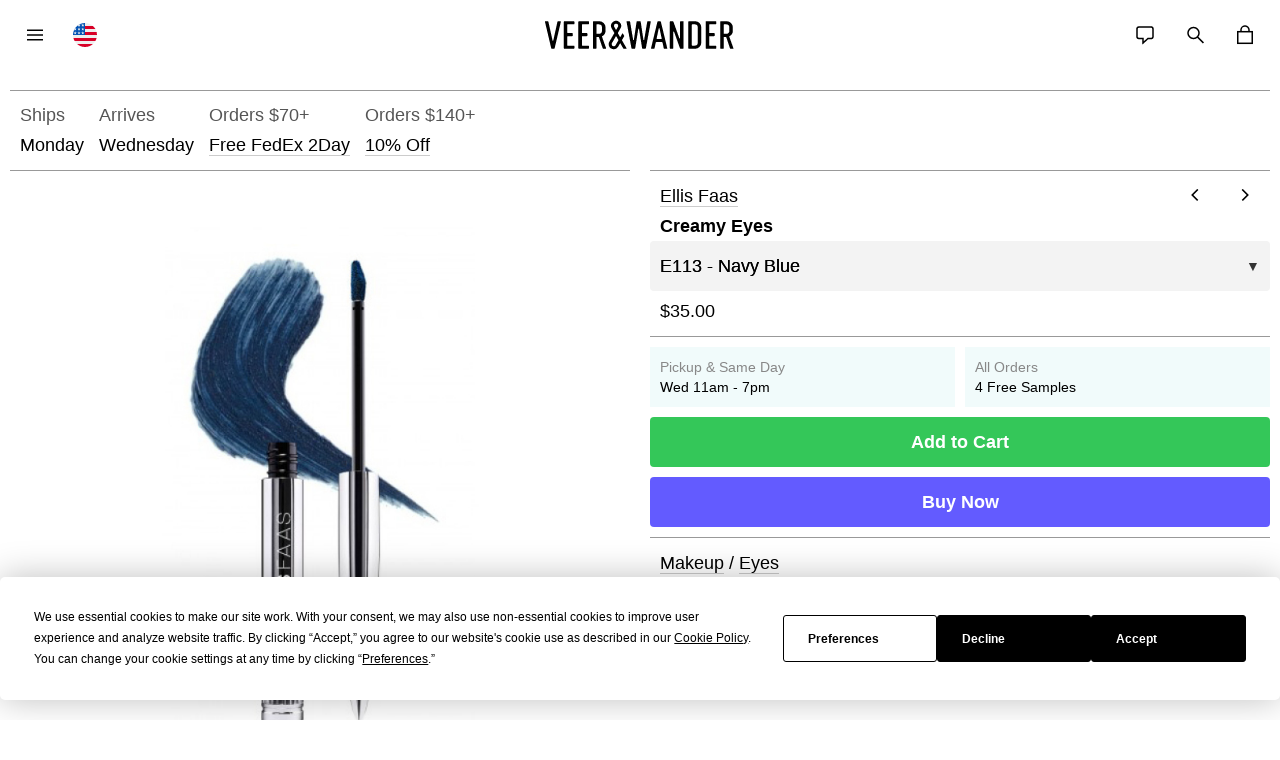

--- FILE ---
content_type: text/html; charset=utf-8
request_url: https://veerandwander.com/brand/product/kD6CZcwfFw/none
body_size: 51638
content:
<!DOCTYPE html>
<html lang="en">
<head>
    <script type="text/javascript" src="https://app.termly.io/resource-blocker/c9060009-82c9-4891-8d67-8c904d5617e9?autoBlock=on"></script>
    <!-- Global site tag (gtag.js) - Google Analytics -->
    <script async src="https://www.googletagmanager.com/gtag/js?id=G-44B2L8E7TD"></script>
    <script>
        window.dataLayer = window.dataLayer || [];
        function gtag(){dataLayer.push(arguments);}
        gtag('js', new Date());
        gtag('config', 'G-44B2L8E7TD');
    </script>
    <!-- Global site tag (gtag.js) - Google Ads: 858635327 -->
    <script async src="https://www.googletagmanager.com/gtag/js?id=AW-858635327"></script>
    <script>
        window.dataLayer = window.dataLayer || [];
        function gtag(){dataLayer.push(arguments);}
        gtag('js', new Date());
        gtag('config', 'AW-858635327');
    </script>
    
    
    <link rel="canonical" href="https://veerandwander.com/brand/product/kD6CZcwfFw/none">
    <meta charset="utf-8" />
<meta name="viewport" content="width=device-width, height=device-height, initial-scale=1.0, minimum-scale=1.0" />
<meta name="mobile-web-app-capable" content="yes" />
<meta name="apple-mobile-web-app-capable" content="yes" />
<meta name="apple-mobile-web-app-status-bar-style" content="black" />
<meta name="msapplication-tap-highlight" content="no" />

<meta name="description" content="Ellis Faas Creamy Eyes E113 - Navy Blue - The lifting, firming and protecting Creamy Eyes formula glides on like velvet. Even a thin layer of this ...">
<meta name="robots" content="all">

<meta name="view-transition" content="same-origin" />

<meta property="og:image" content="https://heyapril.co/parse/files/ETRXvtrsiSjlI7ysUaSYH2Jqf7z87Zo3VjCKTqCz/1c8a9af4d3276f4f59f9e66e027bc82d_cropped768x768.jpg">
<meta property="og:image:secure_url" content="https://heyapril.co/parse/files/ETRXvtrsiSjlI7ysUaSYH2Jqf7z87Zo3VjCKTqCz/1c8a9af4d3276f4f59f9e66e027bc82d_cropped768x768.jpg">
<meta property="og:image:type" content="image/jpeg" />
<meta property="og:title" content="Ellis Faas Creamy Eyes E113 - Navy Blue">
<meta property="og:description" content="Ellis Faas Creamy Eyes E113 - Navy Blue - The lifting, firming and protecting Creamy Eyes formula glides on like velvet. Even a thin layer of this ...">
<meta property="og:url" content="https://veerandwander.com/brand/product/kD6CZcwfFw/none">
<meta property="og:locale" content="en_US">
<meta property="og:site_name" content="Veer & Wander">
<meta property="og:type" content="article">

<meta property="og:image:width" content="768">
<meta property="og:image:height" content="768">
<meta property="og:image:alt" content="Ellis Faas Creamy Eyes E113 - Navy Blue Product Image">

<meta property="product:brand" content="Ellis Faas">
<meta property="product:availability" content="in stock">
<meta property="product:condition" content="new">
<meta property="product:price:amount" content="35.00">
<meta property="product:price:currency" content="USD">
<meta property="product:retailer_item_id" content="kD6CZcwfFw">
<meta property="product:item_group_id" content="5g8ehokhxq">

<meta property="fb:app_id" content="461681578015051">

<meta name="twitter:site" content="@veerandwander">
<meta name="twitter:card" content="summary_large_image">

<link rel="icon" sizes="192x192" href="/_images/icon.png">
<link rel="apple-touch-icon" href="/_images/icon.png">
<link rel='mask-icon' href='/_images/icon.svg' color='#000000'>

    <title>Ellis Faas Creamy Eyes E113 - Navy Blue - Veer & Wander</title>
    <script src="https://cdn.usefathom.com/script.js" site="LQYLKIAS" defer></script>
    <style>

/* http://meyerweb.com/eric/tools/css/reset/
   v2.0 | 20110126
   License: none (public domain)
*/

html, body, div, span, applet, object, iframe,
h1, h2, h3, h4, h5, h6, p, blockquote, pre,
a, abbr, acronym, address, big, cite, code,
del, dfn, em, img, ins, kbd, q, s, samp,
small, strike, strong, sub, sup, tt, var,
b, u, i, center,
dl, dt, dd, ol, ul, li,
fieldset, form, label, legend,
table, caption, tbody, tfoot, thead, tr, th, td,
article, aside, canvas, details, embed,
figure, figcaption, footer, header, hgroup,
menu, nav, output, ruby, section, summary,
time, mark, audio, video {
	margin: 0;
	padding: 0;
	border: 0;
	font-size: 100%;
	font: inherit;
	vertical-align: baseline;
}
/* HTML5 display-role reset for older browsers */
article, aside, details, figcaption, figure,
footer, header, hgroup, menu, nav, section {
	display: block;
}

html {

	height: calc(100% - 70px);
	padding: 70px 0px 0px 0px;

}


body {

	/* font-family: Tahoma, Geneva, sans-serif; */
	/* font-family: "Trebuchet MS", Helvetica, sans-serif; */
	/* font-family: Georgia, Times, "Times New Roman", serif; */
	/* font-family: "Courier New", Courier, monospace; */
	/* font-family: Verdana, Geneva, sans-serif; */
	font-family: "Avenir Next", "Avenir", -apple-system, BlinkMacSystemFont, "Roboto", "Droid Sans", "Helvetica Neue", Helvetica, Arial, sans-serif;
	/* font-family: "Helvetica Neue", Helvetica, Arial, sans-serif; */
	/* font-family: "SF Pro Text", "Helvetica Neue", Helvetica, Arial, sans-serif; */
	/* font-family: -apple-system, BlinkMacSystemFont, "Roboto", "Droid Sans", "Helvetica Neue", Helvetica, Arial, sans-serif; */

	-webkit-font-smoothing: antialiased;
	font-size: 18px;
	line-height: 30px;
	/* font-weight: 500; */

	/* background-color: #f6f6f6; */
	/* background-color: #fef5ea; */
	/* background-color: #faf7f5; */
	/* background-color: #fcfbf9; */
	/* background-color: #fbfbfb; */
	/* background-color: #fafafa; */

    background-color: #ffffff;
	display: flex;
    flex-direction: column;
	height: 100%;

}

ul,ol {

	margin: 0px 0px 0px 0px;

}

ul {

	list-style-type: circle;
	padding: 15px 0px 15px 20px;

}

li {

	margin: 0px 0px 0px 0px;
	padding: 0px 0px 10px 0px;

}

p {

	margin: 0px 0px 0px 0px;
	padding: 10px 0px 20px 0px;

}

/* p {

	margin: 0px 0px 0px 0px;
	padding: 10px 0px 10px 0px;

}

p:last-of-type {

	padding: 0px 0px 30px 0px;

} */

blockquote, q {
	quotes: none;
}
blockquote:before, blockquote:after,
q:before, q:after {
	content: '';
	content: none;
}
table {
	border-collapse: collapse;
	border-spacing: 0;
	width: 100%;
}

tr {

    border-bottom: 0.5px solid #cccccc;
	/* border-bottom: 0.5px solid #e7e7e7; */

}
td {

	vertical-align: top;

}
/* ------------------- */

* {

	/* font-family: Tahoma, Geneva, sans-serif; */
	/* font-family: "Trebuchet MS", Helvetica, sans-serif; */
	/* font-family: Georgia, Times, "Times New Roman", serif; */
	/* font-family: "Courier New", Courier, monospace; */
	/* font-family: Verdana, Geneva, sans-serif; */
	font-family: "Avenir Next", "Avenir", -apple-system, BlinkMacSystemFont, "Roboto", "Droid Sans", "Helvetica Neue", Helvetica, Arial, sans-serif;
	/* font-family: "Helvetica Neue", Helvetica, Arial, sans-serif; */
	/* font-family: "SF Pro Text", "Helvetica Neue", Helvetica, Arial, sans-serif; */
	/* font-family: -apple-system, BlinkMacSystemFont, "Roboto", "Droid Sans", "Helvetica Neue", Helvetica, Arial, sans-serif; */

	-webkit-font-smoothing: antialiased;
	font-size: 18px;
	line-height: 30px;
	/* font-weight: 500; */

}

a {

	/* color: inherit; */
	color: #000000;
	text-decoration: none;

}

a:hover {

	/* color: inherit; */
	color: #000000;

}

a:visited {

	/* color: inherit; */
	color: #000000;

}

label {

	display: block;
	margin: 0px 0px 0px 0px;
	padding: 15px 10px 5px 10px;
	color: #888888;
	font-size: 13px;
	line-height: 18px;

}

input[type="radio"],
input[type="checkbox"] {

	margin: 0px 0px 0px 20px;

}

input[type="radio"] + label,
input[type="checkbox"] + label {

	display: inline-block;
	/* font-size: 15px;
	line-height: 24px; */
	color: #000000;
	padding: 25px 0px 5px 0px;

}

textarea,
input[type="text"],
input[type="tel"],
input[type="email"] {

	-webkit-appearance: none;
	border: none;
	outline: none;
	border-radius: 0px;
	padding: 0px 10px 0px 10px;
	margin: 0px 0px 0px 0px;
	height: 50px;
	/*max-height: 40px;*/
/*	background-color: #ffffff;*/
	background-color: #f3f3f3;
	/* border-bottom: 0.5px solid #dedede; */
	display: block;
	width: 100%;
	/* font-size: 15px !important; */
	line-height: inherit;

}

textarea {

	padding: 10px 10px 10px 10px;
	height: 90px;
    resize: none;

}

input[type="text"]:focus,
input[type="tel"]:focus,
input[type="email"]:focus {

	/* border-top: 0.5px solid #999999; */

}

input:-webkit-autofill {

	-webkit-box-shadow: inset 0 0 0px 9999px #f3f3f3;

}

::placeholder {

	color: #999999;
	opacity: 1;

}

select {

	-moz-appearance: none;
	-webkit-appearance: none;
	appearance: none;
	border: none;
	height: 50px;
	border-radius: 0px;
    background-color: transparent;
	text-shadow: 0 0 0 #000;
	margin: 0px 0px 0px 0px;
	padding: 0px 10px 0px 10px;
	text-align: left;
	width: 100%;
    position: relative;
    color: #000000;
/* #f3f3f3 */
}

input:focus, textarea:focus, select:focus {

	outline: none;

}

input:focus, textarea:focus {

	background-color: #e7e7e7;

}

button {

	border: none;
	outline: none;
	/* background-color: #f5f2f0; */
	/* background-color: #f0ece9; */
	/* background-color: #f7f5f2; */
	/* background-color: #faf7f5; */
	/* background-color: #faf7f5; */
	/* background-color: #ffffff; */

	/* background-color: #222222;
	color: #ffffff; */
    color: #000000;
	background-color: transparent;

	margin: 0px 0px 0px 0px;
	padding: 10px 10px 10px 10px;
	text-align: left;
	width: 100%;

}

.Twilio button {

	width: auto;

}

/* button span {

	float: left;

} */

button:active {

	color: inherit;

}

button .price {

	display: inline-block;
	float: right;

}

button:not(:disabled) {

	cursor: pointer;

}

button:disabled {



}

</style>

    
<style>

.text {

	/* font-family: Georgia, Times, "Times New Roman", serif;
	font-weight: 500;
	-webkit-font-smoothing: antialiased; */

}

.dd_red_fore {

	color: rgb(235, 23, 0);

}

.dd_red_back {

	background-color: rgb(235, 23, 0);
	color: #ffffff !important;

}

.large {

	font-size: 27px;
	line-height: 40px;
	/* font-size: 35px;
	line-height: 45px; */
	/* font-weight: 500; */

}


.emphasis {

	font-weight: 600;
/* color: #fa7f7e; */
/* color: #41d0e0; */

}

.light {

	font-weight: 300;
/* color: #fa7f7e; */
/* color: #41d0e0; */

}

.demphasis {

	color: #555555; /* 86bece 93c6d5 */

}

.normal {

	font-weight: normal;

}

.extra-demphasis {

	color: #999999;

}

.error {

	color: #d94646;

}

.original {

	color: #999999;

}

.sale {

	color: #d94646 !important;

}

.center {

	text-align: center;

}

.pop {

	color: #5087f5;

}

.dark {

	color: #000000;

}

a.disabled {

	pointer-events:none;

}

/* .discount { */

	/* color: #c06f6f; ec3223 */
	/* color: #000000;

} */

.noscroll {

	overflow: hidden;

}

.nowrap {

	white-space: nowrap;

}

.preline {

	white-space: pre-line;

}

.spacer {

	height: 10px;

}

.clear {

	clear: both;

}

select.right {

	direction: rtl;

}

.loader {

	display: none;
	position: fixed;
	top: 0px;
	left: 0px;
	right: 0px;
	bottom: auto;
	width: auto;
	height: 0px;
	background-color: rgba(0, 0, 0, 0.15);
	z-index: 2000;
}

.loader.show {

	display: block;
	bottom: 0px;
	height: auto;

}

.loader .spinner {

	position: absolute;
	left: 50%;
	top: 50%;

	width: 100px;
	height: 100px;
	margin: -50px 0 0 -50px;
	border: 3px solid #ffffff;
	border-top: 3px solid #34c759;
	border-radius: 50%;
	animation: spin 0.75s linear infinite;

}

.loader .message {

	position: absolute;
    top: calc(50% + 90px);
    left: 50%;
    transform: translate(-50%, -50%);
	margin-top: 0px;
	padding: 5px 20px 5px 20px;
	background-color: #ffffff;
	color: #000000;
	border-radius: 20px;

}

@-webkit-keyframes spin {
  0% { -webkit-transform: rotate(0deg); }
  100% { -webkit-transform: rotate(360deg); }
}

@keyframes spin {
  0% { transform: rotate(0deg); }
  100% { transform: rotate(360deg); }
}


.livechat_button {

	position: fixed;
	top: auto;
	left: auto;
	right: 10px;
	bottom: 10px;

	width: 50px;
	height: 50px;

	z-index: 1000;

}

.livechat_button a {

	width: 30px;
	height: 30px;
	padding: 0px 0px 0px 0px;
	margin: 10px 10px 10px 10px;
	display: block;

}

.livechat_button img {

	width: 30px;
	height: 30px;

	object-fit: cover;
	object-position: center;

}

/* .trustpilot {

	margin: 20px 0px 40px 0px;

} */

.instore {

	padding: 20px 20px 20px 20px;
	margin: -15px 0px 10px 0px;
	color: #ffffff;
	background-color: #d94646;

}

@media all and (max-width: 480px) {

	.instore {

		margin: -15px 0px 20px 0px;

	}

}

/* +++++++++++++++++++++++++++++++++++++++++++++++++ */
/* GIFT */
/* +++++++++++++++++++++++++++++++++++++++++++++++++ */

.gift {

	margin: 10px 10px 10px 10px;
	padding: 10px 10px 10px 10px;
	background-color: #f1fbfb;
	text-align: left;
	display: block;
	width: 100%;

}

.gift.variant {

	margin-bottom: 0px;
	width: calc(100% - 40px);

}

/* +++++++++++++++++++++++++++++++++++++++++++++++++ */
/* PROMO */
/* +++++++++++++++++++++++++++++++++++++++++++++++++ */

.promo {

	margin: 10px 10px 10px 10px;
	padding: 10px 10px 10px 10px;
	background-color: #f1fbfb;
	text-align: left;
	display: block;

}

.promo.variant {

	margin-bottom: 0px;

}

/* +++++++++++++++++++++++++++++++++++++++++++++++++ */
/* NAV */
/* +++++++++++++++++++++++++++++++++++++++++++++++++ */

nav {

	/* display: flex;
    flex-wrap: wrap;
	margin: 0px 10px 0px 10px; */

	position: fixed;
	top: 0px;
	left: 0px;
	right: 0px;
	bottom: auto;

	height: 70px;
	background-color: #ffffff;

	z-index: 150;

}

nav .links {


	position: relative;
	margin: 0px 10px 0px 10px;
	padding: 0px 0px 0px 0px;
	height: 70px;


}

nav .links .label {

	position: relative;
	padding: 10px 10px 10px 10px;
	display: inline-block;
	vertical-align: top;
	width: auto;
	/* color: #6faec0; */

}

nav .links .icon {

	position: absolute;
	top: 10px;

	width: 50px;
	height: 50px;

	background-size: 24px 24px;
	background-repeat: no-repeat;
	background-position: center;

}

nav .links .icon.menu {

	background-image: url("/_images/menu-black-48dp.svg");
	left: 0px;
	background-color: transparent;

}

nav .links .icon.flag {

	left: 50px;
	background-color: transparent;

}

.flag.US {

	background-image: url("/_images/flags/us.svg");

}

.flag.PR {

	background-image: url("/_images/flags/pr.svg");

}

.flag.VI {

	background-image: url("/_images/flags/vi.svg");

}

.flag.CA {

	background-image: url("/_images/flags/ca.svg");

}

.flag.GB {

	background-image: url("/_images/flags/gb.svg");

}

.flag.EU {

	background-image: url("/_images/flags/eu.svg");

}

.flag.NZ {

	background-image: url("/_images/flags/nz.svg");

}

.flag.AU {

	background-image: url("/_images/flags/au.svg");

}

.flag.MX {

	background-image: url("/_images/flags/mx.svg");

}

.flag.JP {

	background-image: url("/_images/flags/jp.svg");

}

.flag.KR {

	background-image: url("/_images/flags/kr.svg");

}

.flag.IS {

	background-image: url("/_images/flags/is.svg");

}

.flag.NO {

	background-image: url("/_images/flags/no.svg");

}

.flag.CH {

	background-image: url("/_images/flags/ch.svg");

}

.flag.NL {

	background-image: url("/_images/flags/nl.svg");

}

.flag.DE {

	background-image: url("/_images/flags/de.svg");

}

.flag.IT {

	background-image: url("/_images/flags/it.svg");

}

.flag.FR {

	background-image: url("/_images/flags/fr.svg");

}

.flag.IE {

	background-image: url("/_images/flags/ie.svg");

}

nav .links .icon.menu.close {

	background-image: url("/_images/close-black-48dp.svg");

}

nav .links .icon.menu.back {

	background-image: url("/_images/arrow_back-black-48dp.svg");

}

nav .links .icon.search {

	background-image: url("/_images/search-black-48dp.svg");
	right: 50px

}

nav .links .icon.chat {

	background-image: url("/_images/chat.svg");
	right: 100px;

}

nav .links .icon.basket {

	display: block;
	/* background-image: url("/_images/shopping_cart-black-48dp.svg"); */
	background-image: url("/_images/local_mall-black-48dp.svg");
	right: 0px;

}

nav .links .icon.basket.full {

	/* background-image: url("/_images/shopping_cart-black-48dp.svg"); */
	background-image: url("/_images/local_mall-black-48dp-full.svg");
	right: 0px;

}


nav .links .icon .count {

	position: absolute;
	top: -3px;
	left: 34px;
	width: auto;
	height: 20px;
	/* color: #d6ab4d; */
font-size: 13px;
line-height: 20px;
	/* border-radius: 12px; */
	text-align: left;
	/* color: #999999; */
	/* color: #ffffff;
	background-color: #000000; */
	/* background-color: #fff300; */
	color: #999999;


}

nav a.logo {

	position: absolute;
	top: 0px;
	left: calc(50% - 100px);
	right: calc(50% - 100px);
	bottom: 0px;
	width: 200px;
	height: 70px;

	background-image: url("/_images/logo_line.svg");
	background-size: auto 30px;
	background-repeat: no-repeat;
	background-position: center center;

}


/* +++++++++++++++++++++++++++++++++++++++++++++++++ */
/* CONTENT */
/* +++++++++++++++++++++++++++++++++++++++++++++++++ */


main {

	flex: 1 0 auto;
	padding: 0px 0px 0px 0px;
	min-height: 320px;

}

main.chat {

	min-height: calc(100% - 70px);

}

/* +++++++++++++++++++++++++++++++++++++++++++++++++ */
/* PATH */
/* +++++++++++++++++++++++++++++++++++++++++++++++++ */


.path {

	padding: 10px 0px 0px 0px;
	/* font-size: 25px;
	line-height: 40px; */

	/* position: -webkit-sticky;
	position: sticky;
	top: 65px; */
	/* background-color: #ffffff; */

}

.path.filter {

	padding-top: 0px;

	position: fixed;
	top: 70px;
	z-index: 10;
	width: 100%;
	background-color: #ffffff;

}

.path .item {

	display: flex;
	vertical-align: top;
	padding: 0px 10px 0px 10px;

}

.path .item.extraLeftMargin {

	margin-left: 10px;

}

.path.filter .item {

	justify-content: space-between;
	padding: 0px 10px 0px 10px;
	width: calc(100% - 20px);
	max-width: calc(100% - 20px);

}

.path .item .action {

	display: inline-block;
	vertical-align: top;
	padding: 10px 10px 10px 10px;
	/* font-weight: bold;
	font-size: 21px;
	font-family: "Caslon LT Graphique"; */
	/* font-size: 36px; */

}

.path .item select {

	display: inline-block;
	vertical-align: top;
	background-color: #ffffff;
	/* color: #d6ab4d; */
	height: 50px;
	width: calc(25% - 20px);
	/* border-top: 0.5px solid #999999; */

	white-space: nowrap;
    text-overflow: ellipsis;
    overflow: hidden;

	margin: 0px 10px 0px 10px;

}

.path .item .child {

	/* display: inline-block; */
	vertical-align: top;
	padding: 10px 10px 10px 10px;
	width: auto;
	position: relative;

}

.path.filter .item .child {

	/* font-weight: 600; */

}

.path.filter .item .child:nth-child(2) {

	text-align: right;

	/* margin-left: 10px; */
	/* float: right; */

}


/* .path.filter .item .child:nth-child(2):before {

	content: '';

	position: absolute;
	top: 0px;
	left: -30px;
	right: auto;
	bottom: auto;

	display: inline-block;
	vertical-align: top;
	width: 50px;
	height: 50px;

	margin-left: 0px;

	background-size: 24px 24px;
	background-repeat: no-repeat;
	background-position: center center;
	background-image: url("/_images/navigate_next-black-48dp.svg");

	opacity: 0.25;

} */


/* .path.filter .item .child {

	display: block;

} */

/* .path.filter .item .child:nth-child(2) {

	float: right;


} */

.path .item button.child {

	/* border-top: 0.5px solid #999999; */
	/* margin-right: 20px; */

}

.path.filter .item button.child:before {

	content: attr(data-label);
	color: #000000;
	font-size: 13px;
	line-height: 20px;
	display: block;
	font-weight: normal;

}

.path.filter .item button.child:nth-child(2):before {

	text-align: right;

}

.path .item .child.selected {

	/* background-color: #000000;
	color: #ffffff; */

}




.path .item .child:after {

	content: '';

	position: absolute;
	top: auto;
	left: 0px;
	right: 0px;
	bottom: 0px;

	/* width: auto;
	height: 7px;

	background-image: url("/_images/keyboard_arrow_down-black-48dp.svg");

	background-size: 24px 24px;
	background-repeat: no-repeat;
	background-position: center; */

	/* margin: auto;
	width: 0;
	height: 0;

	border-left: 6px solid transparent;
	border-right: 6px solid transparent;
	border-top: 6px solid #000000;
	background-image: none; */

}


.path .item .child.selected:after {

	content: '';
	position: absolute;
	top: auto;
	left: 0;
	right: 0;
	bottom: 0;

	margin: auto;
	width: 0;
	height: 0;

	border-left: 8px solid transparent;
	border-right: 8px solid transparent;
	border-bottom: 8px solid #000000;
	border-top: none;

	background-image: none;

}

.path .item.search {

	margin: 0px 10px 10px 10px;
	width: calc(100% - 40px);

}

.path .item.search .child {

	padding: 0px 0px 0px 0px;
	width: calc(100% - 20px);

}

.path .item.search .child input {

	height: 49px;
	border-bottom: 0.5px solid #999999;
	background-color: #ffffff;
	margin-left: -10px;
	margin-right: -10px;
	width: calc(100% + 20px);

}

.path .item.search .child input:focus {

	border-bottom: 0.5px solid #000000;

}

.path .shell {

	position: fixed;
	top: 0px;
	left: 0px;
	right: 0px;
	bottom: auto;

	width: auto;
	height: auto;

	z-index: 200;

	display: none;

}

.path .shell.show {

	display: block;
    height: auto;
	bottom: 0px;

}

.path .menu {

	position: absolute;
	top: 110px;
	left: 10px;
	right: auto;
	bottom: auto;

	padding: 5px 0px 5px 0px;

	/* width: calc(50% - 20px); */

	/* margin: 0px 15px 0px 15px; */

	overflow-y: scroll;

	/* max-width: 320px; */
	/* width: calc(100% - 30px); */
	/* z-index: 10; */
	/* box-shadow: 0px 0px 48px rgba(0, 0, 0, 0.05); */

	/* background-color: #edece8; */

	background-color: #000000;

	/* column-fill: auto;  DYNAMICALLY RESIZED SO SWITCHING BETWEEN COL COUNT DOES NOT WORK
	column-gap: 20px;
	column-count: 2; */

}

.path .menu a,
.path .menu button {

	/* display: inline-block;
	vertical-align: top; */
	display: block;
	padding: 5px 10px 5px 10px;
	text-align: left;
	/* width: calc(50% - 20px); */
	/* color: white; */
	color: #ffffff;
	background-color: transparent;
	white-space: nowrap;

}

.path .menu a.teen,
.path .menu button.teen {

	color: #aaaaaa;
	/* padding-left: 20px; */

}

.path .menu a .discounted {

	display: inline-block;
	color: #d94646;

}


/* .path .menu .sub {

	max-width: 576px;

	-webkit-column-break-inside: avoid;
	page-break-inside: avoid;
	break-inside: avoid;

} */

.path .menu .divide {

	padding: 5px 10px 5px 10px;
	color: #999999; /* 86bece 93c6d5 */

}

#checkout {

	padding: 0 0 20px 0;

}

/* +++++++++++++++++++++++++++++++++++++++++++++++++ */
/* CART */
/* +++++++++++++++++++++++++++++++++++++++++++++++++ */

/* TODO IS THIS USED */

.cart {



}

.cart .group {

	display: inline-block;
	vertical-align: top;
	width: 50%;
	/* min-width: 688px; */
	margin: 0px 0px 20px 0px;

}


/* .cart .group:last-of-type {

	width: 67%;

} */


.cart .subgroup {

	display: inline-block;
	vertical-align: top;
	width: 100%;
	margin: 0px 0px 20px 0px;

}

.cart .subgroup.quick {

	margin-bottom: 0px;

}

.cart .hide {

	display: none;

}

.grid .title,
.cart .title {

	padding: 9px 10px 0px 10px;
	margin: 0px 10px 10px 10px;

}

.grid .title {

	border-top: 0.5px solid #cccccc

}

.cart .title {

	border-top: 0.5px solid #000000;

}

.cart .title {

	font-weight: 600;

}

.cart .dynamic {

	display: none;
	padding-top: 30px;

}

.cart .dynamic.show {

	display: block;

}


/* .cart .dynamic.show + div {

	padding-top: 30px;

} */

.cart .title .edit {

	float: right;

}

.cart .title .date {

	float: right;
	font-weight: normal;
	color: #555555;

}

.cart .value {

	padding: 0px 20px 0px 20px;

}

.cart .info .value {

	padding: 0px 10px 0px 10px;

}

.cart .info .value.small {

	font-size: 13px;
	line-height: 20px;

}

.cart .group25 {

	display: inline-block;
	vertical-align: top;
	width: 25%;

}

.cart .group33 {

	display: inline-block;
	vertical-align: top;
	width: 33.33%;

}

.cart .group50 {

	display: inline-block;
	vertical-align: top;
	width: 50%;

}

.cart .group75  {

	display: inline-block;
	vertical-align: top;
	width: 75%;

}

.cart .group100 {

	display: inline-block;
	vertical-align: top;
	width: 100%;

}

.cart .group100.bottom-padding {

	padding-bottom: 20px;

}

.cart .info {

	margin: 0px 10px 20px 10px;
	/* border-top: 0.5px solid #999999; */
	border-top: 0.5px solid #999999;

}

.cart .info.instruction {

	padding: 10px 10px 10px 10px;

}

.cart .caption {

	margin: 20px 10px 10px 10px;
	padding: 10px 10px 10px 10px;
	/* border-top: 0.5px solid #999999; */
	border-top: 0.5px solid #999999;
	color: #555555;

}

.cart label {

	margin: 0px 10px 0px 10px;

}

.cart select {

	/* margin: 0px 10px 0px 10px; */
	width: calc(100%);

}

.cart textarea,
.cart input[type="text"],
.cart input[type="tel"],
.cart input[type="email"] {

	margin: 0px 10px 0px 10px;
	width: calc(100% - 40px);

}

.cart button.remove {

	/* color: #d6ab4d;  d94646 RED */
	margin: 10px 0px 0px 0px;
	padding: 9px 0px 10px 0px;
	width: auto;

}

.cart .continue {

	display: block;
	font-weight: 600;
	background-color: #34c759;
	color: #ffffff;
	padding: 10px 10px 10px 10px;
	width: calc(100% - 20px);
	border-radius: 4px;
	text-align: center;

}

.cart .pay {

	display: block;
	font-weight: 600;
	background-color: #635bff;
	color: #ffffff;
	padding: 10px 10px 10px 10px;
	width: 100%;
	border-radius: 4px;
	text-align: center;

}

.cart .stripe {

	margin: 0;
	padding: 0;

}


.cart .stripe .button {

	display: block;
	font-weight: 600;
	background-color: #635bff;
	color: #ffffff;
	padding: 10px 0px 10px 0px;
	width: 100%;
	border-radius: 4px;
	text-align: center;

}

.cart .stripe .more {

	color: #635bff;
	text-align: center;
	padding: 10px 0px 0px 0px;

}

.cart .stripe-logo {

	display: block;
	color: #ffffff;
	width: 100%;
	height: 50px;
	margin: 0px 0px 5px 0px;

	background-image: url("/_images/blurple.svg");
	background-size: auto 25px;
	background-repeat: no-repeat;
	background-position: center;

}

.cart .pay.amazon {

	background-color: #f0c14b;
	color: #000000;
	margin-bottom: 20px;
	margin-top: 10px;

}

.cart .pay.amazon.logo {

	height: 50px;

	background-image: url("/_images/amazon_logo.svg");
	background-size: auto 23px;
	background-repeat: no-repeat;
	background-position: center;
	margin-bottom: 0px;

}

.cart .use {

	display: block;
	color: #ffffff;
	width: 100%;
	height: 50px;
	margin: 0px 0px 10px 0px;

	background-image: url("/_images/amazon_use.svg");
	background-size: auto 11px;
	background-repeat: no-repeat;
	background-position: center;

}




.cart .buttons {

	padding-top: 10px;

}

.cart .table .buttons {

	padding-top: 20px;

}

.cart .quickpay {

	padding: 0px 10px 0px 10px;

}

.cart .questions {

	padding: 0px 10px 0px 10px;
	margin: 0px 10px 0px 10px;
	border-top: 0.5px solid #999999;
	color: #555555;

}

 .cart .quickpay .paypal {

	padding: 20px 0px 10px 0px;
	display: none;

}

/* .cart .quickpay .stripe {

	padding: 10px 0px 10px 0px;
	display: none;

} */

.cart .quickpay .show {

	display: block;

}


.cart .back {

	display: block;
	color: #000000;
	padding: 8px 9px 9px 9px;
	margin: 10px 10px 0px 10px;
	width: calc(100% - 40px);
	border: 0.5px solid #999999;
	border-radius: 4px;
	text-align: center;

}

.cart button.back {

	margin: 0px 0px 0.px 0px;
	width: 100%;
	border-radius: 4px;

}

.cart .submit {

	/* background-color: #d6ab4d;  d6ab4d 6cf0f8 f9e951 fef151 e9e9e9 c4b27b d1a054 b68a3a d99938 ffd662 ffd551 f7c46c */
	background-color: #34c759;
	font-weight: 600;
	color: #ffffff;
	margin: 10px 10px 0px 10px;
	width: calc(100% - 20px);
	border-radius: 4px;
	text-align: center;

}

.cart .table {

	margin: 10px 10px 0px 10px;
	/* border-top: 0.5px solid #999999; */
	border-top: 0.5px solid #999999;

}

/* .cart .table tr:last-of-type {

	border-bottom: 0.5px solid #cccccc

} */


.cart .table tr:nth-last-child(1 of .item) td {

	border-bottom: none;

}

.cart .table tr:nth-last-child(1 of .item) {

	border-bottom: 0.5px solid #000000;

}

.cart .table .image {

	padding: 10px 10px 10px 0px;
	max-width: 50px;
	width: 50px;

}

.cart .table .image a {

	width: 50px;
	height: 50px;
}

.cart .table img {

	width: 50px;
	height: 50px;

}

/* .cart .table .select {

	padding: 0px 0px 10px 0px;
	text-align: right;

} */

/* .cart .table .select select {

	width: 60px;

} */

.cart .table .shipping {

	padding: 0px 0px 0px 0px;

}

/* .cart .table .shipping select {

	margin-left: 0px;
	width: 100%;

} */


.cart .table .shipping .details {

	padding: 0px 10px 0px 10px;


}

.cart .table .shipping .details ul {

	padding-bottom: 5px;


}

.cart .table .text {

	padding: 10px 10px 10px 10px;

}

.cart .table .empty {

	padding: 10px 10px 10px 10px;

}

.cart .table .sum {

	padding: 10px 10px 10px 10px;
	text-align: right;

}

.cart .table .sample {

	text-align: left;
	padding: 9px 0px 9px 0px;

}

.cart .table tr:nth-last-child(1 of .extras) td {

	border-bottom: 0.5px solid #000000;

}

.cart .table .sample button {

	background-color: #f3f3f3; /* 97e5bd */
	border-radius: 4px;
	text-align: left;
	/* font-weight: 500; */

}

.cart .table .checkbox {

	padding: 10px 0px 10px 0px;

}

.cart .table .checkbox input {

	margin-left: 10px;

}

.cart .table .checkbox div {

	padding: 5px 0px 5px 0px;

}

.cart .table .checkbox label {

	font-size: 18px;
	padding: 0px 0px 0px 0px;
	margin-right: 5px;

}

.cart .table .checkbox button {

	display: inline;
	width: auto;
	padding: 0px;
	margin: 0px;

}

.cart .table .checkbox textarea {

	margin: 0px;
	width: calc(100% - 20px);

}

.cart .table .callout {

	color: #555555;
	padding: 10px 10px 10px 10px;

}

.cart .table .callout.border {

	border-top: 0.5px solid #000000;

}

.cart .table .check {

	color: #555555;
	padding: 10px 30px 10px 0px;
	text-align: right;
	font-weight: 600;

}

.cart .table .callout span {

	color: #000000;

}

.cart .table .highlight {

	color: #d94646;
	padding: 10px 10px 10px 10px;

}
/* .cart .table td:first-of-type:not(.image) {

	padding-left: 10px;

} */

.cart .table .number {

	padding: 10px 10px 10px 0px;
	text-align: right;

}

.cart .table .number.inventory {

	padding-right: 20px;

}

/* +++++++++++++++++++++++++++++++++++++++++++++++++ */
/* SELECT */
/* +++++++++++++++++++++++++++++++++++++++++++++++++ */

.select {

    background-color: #f3f3f3;
    padding: 0px 0px 0px 0px;
	margin-right: 10px;
    display: block;
    position: relative;
    width: auto;
    height: auto;

}

.select.variant {

	padding: 0px 0px 0px 0px;
	margin: 0px -10px 5px -10px;
	border-radius: 4px;

}

.select > select {

	width: 100%;
	min-width: 60px;
	padding-right: 30px;

}

.select:before {
/* &#x25BC \f0d7 */
    content: '\25BC';
    line-height: 50px;
    text-align: center;
    display: block;
    position: absolute;
    top: 0;
    bottom: auto;
    left: auto;
    right: 0;
    width: auto;
    height: 50px;
    background-color: transparent;
	color: #333333;
	padding: 0px 10px 0px 10px;
	font-size: 14px;

}

/* +++++++++++++++++++++++++++++++++++++++++++++++++ */
/* MENU */
/* +++++++++++++++++++++++++++++++++++++++++++++++++ */


menu {

	background-color: white;
	padding: 10px 0px 10px 0px;

	position: fixed;
	top: 70px;
	left: 0px;
	right: 0px;
	bottom: auto;

	/* width: calc(50% - 20px); */
	width: auto;
	height: 0px;

	overflow-y: scroll;
	z-index: 850;

	display: none;
	/* background-color: #f6f5f2; */
	background-color: #ffffff;

}

menu.show {

	display: block;
    height: auto;
	bottom: 0px;

}

menu.display {

	display: block;
	position: relative;
    height: auto;
	width: auto;
	top: auto;
	left: auto;
	right: auto;
	bottom: auto;

}

menu .group {

	display: inline-block;
	vertical-align: top;
 	margin: 0px 10px 0px 10px;
	padding: 0px 0px 20px 0px;

	column-fill: auto;
	column-gap: 20px;

}

menu .group.main {

	width: calc(33.33% - 20px);
	column-count: 1;

}

menu .group.flags {

	width: calc(100% - 20px);
	column-count: 4;

}

menu .group.brand {

	width: calc(100% - 20px);
	column-count: 4;

}

menu .group.category {

	width: calc(100% - 20px);
	column-count: 4;

}

menu .group.clearance {

	width: calc(100% - 20px);
	column-count: 4;

}

menu .group.collection {

	width: calc(100% - 20px);
	column-count: 4;

}

/* menu .group.split {

	display: inline-block;
	vertical-align: top;
	width: calc(50% - 20px);

} */

/* menu .group.columns {

	width: calc(25% - 20px);
	column-count: 1;


}
*/
/*
menu .group:first-of-type {

	border-top: none;

} */

menu a,
menu button {

	/* display: inline-block;
	vertical-align: top; */
	display: block;
	padding: 5px 10px 5px 10px;
	text-align: left;
	/* -webkit-column-break-inside: avoid;
	-moz-column-break-inside: avoid;
	column-break-inside: avoid; */
	/* width: calc(50% - 20px); */
	/* color: white; */

}

menu .divide {

	padding: 5px 10px 5px 10px;
	color: #999999; /* 86bece 93c6d5 */
	/* border-top: 0.5px solid #999999; */

}

menu .sub {

	-webkit-column-break-inside: avoid; /* Chrome, Safari, Opera */
	page-break-inside: avoid; /* Firefox */
	break-inside: avoid; /* IE 10+ */
	padding-bottom: 40px;

}

menu .sub .flag {

	background-size: 24px 24px;
	background-repeat: no-repeat;
	background-position: 10px 7px;
	padding-left: 42px;
	margin-bottom: 10px;

}

menu .sub .flag div {

	font-size: 13px;
	line-height: 20px;
	color: #888888;
	text-transform: uppercase;

}

menu .sub.noDivide {

	/* padding-bottom: 40px; */

}

menu .sub a .discounted {

	display: inline-block;
	color: #d94646;

}

menu .sub a:last-of-type {

	/* padding-bottom: 40px; */

}

menu .sub a .usonly {

   font-size: 13px;
   line-height: 20px;
   color: #888888;
   text-transform: uppercase;

}

.US menu .sub a .usonly {

	display: none;

}

/* menu .columns a,
menu .columns button {

	width: calc(100% - 20px);
} */


menu button.close {

	position: absolute;
	top: 0px;
	left: auto;
	right: 0px;
	bottom: auto;
	width: 70px;
	height: 70px;
	padding: 10px 10px 10px 10px;
	text-align: right;
	/* color: #d6ab4d; */
	background-color: transparent;

	background-image: url("/_images/close-black-48dp.svg");
	background-size: 24px 24px;
	background-repeat: no-repeat;
	background-position: center;

}

menu .title {

	padding: 0px 20px 15px 20px;

}

menu .subtitle {

	/* position: -webkit-sticky;
	position: sticky;
	top: 0px; */

	column-span: all;

	padding: 10px 10px 10px 10px;
	margin-bottom: 10px;

	/* border-bottom: 0.5px solid #999999; */
	color: #999999;
	/* background-color: #ffffff; */
	/* font-weight: 600; */
	/* background-color: #f6f5f2; */

}

menu .teen {

	color: #999999;

}

/* +++++++++++++++++++++++++++++++++++++++++++++++++ */
/* FOOTER */
/* +++++++++++++++++++++++++++++++++++++++++++++++++ */


footer {

	flex-shrink: 0;
	padding: 0px 0px 30px 0px;
	margin: 0px 0px 0px 0px;
	/* font-size: 15px;
	line-height: 25px; */
	/* background-color: #f6f5f2; */
	background-color: #f3f3f3;

}

footer .section {

	margin: 0px 0px 10px 0px;

	display: inline-block;
	vertical-align: top;
	width: calc(50% - 0px);
	/* background: red; */

}


footer label {

	font-size: 18px;
	line-height: 30px;
	/* font-weight: 500; */
	padding: 5px 10px 10px 10px;
	color: #000000;

}

footer input[type="tel"] {

	display: inline-block;
	vertical-align: top;
	height: 49px;
	border-bottom: 0.5px solid #999999;
	background-color: #ffffff;
	background-color: transparent;
	width: calc(100% - 80px);
	/* margin: 0px 10px 0px 10px; */
	/* margin-left: -10px;
	margin-right: -10px; */
	/* width: calc(100% + 20px); */

}

footer input[type="tel"]:focus {

	border-bottom: 0.5px solid #000000;


}

footer .submit {

	display: inline-block;
	vertical-align: top;
	width: 50px;
	height: 50px;

	margin-left: 0px;

	background-size: 24px 24px;
	background-repeat: no-repeat;
	background-position: center center;

	background-image: url("/_images/arrow_forward-black-48dp.svg");
	border-bottom: 0.5px solid #999999;

}

footer .submit:disabled {

	opacity: 0.25;

}

footer input[type="tel"]:disabled {

	opacity: 0.25;

}

footer input[type="tel"]:focus + .submit {

	border-bottom: 0.5px solid #000000;

}


footer button {

	/* font-size: 15px;
	line-height: 25px; */

}

footer .group {

	display: inline-block;
	vertical-align: top;
 	margin: 0px 10px 0px 10px;
	padding: 0px 0px 20px 0px;

}

footer .connectGroup {

	display: none;
	padding: 0px 0px 30px 0px;

}

.US footer .connectGroup {

	display: inline-block;

}

footer .main a,
footer .main button {

	display: block;
	padding: 5px 10px 5px 10px;
	text-align: left;
	background-color: transparent;

}

footer .subtitle {

	column-span: all;
	padding: 10px 10px 15px 10px;
	color: #999999;

}

footer .shipping {

	padding: 20px 20px 10px 20px;
	margin: 0px 0px 10px 0px;

}

footer .message {

	padding: 10px 10px 0px 10px;

}

footer .copyright {

	/* font-size: 13px;
	line-height: 20px;
	font-weight: 500; */
	padding: 10px 10px 0px 10px;
	color: #555555;

}

menu a.restricted,
menu button.restricted,
footer a.restricted,
footer button.restricted {

	display: none;

}

.US menu a.restricted,
.US menu button.restricted,
.US footer a.restricted,
.US footer button.restricted {

	display: none;

}

/* +++++++++++++++++++++++++++++++++++++++++++++++++ */
/* SOURCE */
/* +++++++++++++++++++++++++++++++++++++++++++++++++ */


.source {

	/* display: flex;
    flex-wrap: wrap; */
	padding: 0px 0px 0px 0px;
	width: 100%;

}

.source > div {

	position: relative;
	display: inline-block;
	vertical-align: top;

	width: calc(50% - 20px);

	margin: 10px 10px 0px 10px;

}

.source .image {

	position: relative;
	padding-bottom: 56.25%;
	margin-bottom: 10px;

}

.source .image img {

	position: absolute;
    top: 0;
    bottom: 0;
    left: 0;
    right: 0;
    width: 100%;
    height: 100%;
	object-fit: cover;
	object-position: center;

}

.source .notes {

	padding: 0px 0px 0px 0px;

}

.source .notes .note {

	margin: 0px 0px 0px 0px;
	padding: 0px 10px 30px 10px;

}


/* .source .notes .note > div {

	overflow: hidden;

	display: -webkit-box;
    -webkit-line-clamp: 9;
	-webkit-box-orient: vertical;

} */

.source .notes .note.notitle {

	padding-top: 10px;
	border-top: 0.5px solid #999999;

}

.source .notes .note .title {

	color: #999999;
	padding: 10px 10px 10px 10px;
	margin: 0px -10px 0px -10px;
	border-top: 0.5px solid #999999;

}


/* +++++++++++++++++++++++++++++++++++++++++++++++++ */
/* PRODUCT */
/* +++++++++++++++++++++++++++++++++++++++++++++++++ */


.product {

	/* display: flex;
    flex-wrap: wrap; */
	padding: 0px 0px 0px 0px;
	width: 100%;

}

.product tr td.days {

	border: 0px;

}

.product td.days button {

	display: inline-block;
	vertical-align: top;
	width: 50px;
	height: 50px;

	border-radius: 4px;

	background-size: 24px 24px;
	background-repeat: no-repeat;
	background-position: center;
	background-image: url("/_images/arrow_downward-black-48dp.svg");

	background-color: #ffffff;
	border: 0.5px solid #34c759;

}

.product td.days {

	padding-left: 0px;
	padding-right: 0px;

}

.product td.days .select {

	margin-left: 10px;
	margin-right: 10px;

}

.product td.days input {

	width: 80px;

}

.product .instruction {

	padding: 5px 10px 5px 10px;
	margin: 0px 10px 10px 10px;
	color: #555555;

}

.product .instruction .buttons {

	padding: 5px 0px 5px 0px;

}

.product .instruction .buttons button {

	padding: 5px 0px 5px 0px;

}

.product > div {

	position: relative;
	display: inline-block;
	vertical-align: top;

	width: calc(50% - 20px);

	margin: 10px 10px 0px 10px;

}

.product .location {

	padding: 20px 100px 10px 10px;
	/* font-size: 27px;
	line-height: 35px; */
	display: none;

}

.product table {

	margin: 5px 0px 0px 0px;

}

.product tr:first-child {

	border-top: 0.5px solid #999999;

}

.product tr.noBottom {

	border-bottom: none;

}

/* .product tr td.demphasis {

	padding-top: 0px;

} */

.product th {

	padding: 10px 10px 10px 10px;
	text-align: left;

}

.product td {

	padding: 10px 10px 10px 10px;

}



/* .product .location > a {

	padding-left: 40px;

}

.product .location > a:before {

	content: '';

	position: absolute;
	top: 10px;
	left: 0px;

	width: 50px;
	height: 50px;

	background-size: 24px 24px;
	background-repeat: no-repeat;
	background-position: center center;

	background-image: url("/_images/navigate_before-black-48dp.svg");

} */

.product .exclusion {

	padding: 10px 10px 10px 10px;
	border-top: 0.5px solid #999999;

}

.product .promos {

	padding: 5px 0px 10px 0px;
	border-top: 0.5px solid #999999;

}

.product .promos .promo {


	/* border-radius: 4px; */
	/* background-color: #f6f6f6;  #f3f3f3 #edf9f0 */
	padding: 10px 10px 10px 10px;
	margin: 5px 0px 0px 0px;
	width: calc(50% - 25px);
	display: inline-block;
	vertical-align: top;
	font-size: 14px;
	line-height: 20px;
	/* font-weight: 500; */
}


.product .promos .promo.within {

	/* background-color: #ffed00;
	padding: 9px 9px 9px 9px;
	border: 0.5px solid #999999;
	background-color: #ffffff; */

}

.product .promos .promo:nth-of-type(odd) {

	margin-right: 5px;

}

.product .promos .promo:nth-of-type(even) {

	margin-left: 5px;

}

.product .promos .promo.sample {

	margin-top: 10px;
	width: calc(100% - 20px);

}

.product .promos .title {

	color: #888888;

}

.product .promos .promo.within .title {

	color: #888888;

}

.product .wrap {

	border-top: 0.5px solid #999999;
	padding-top: 10px;


}

.product .image {


	position: relative;
	padding-bottom: 100%;
	margin-bottom: 10px;

}

.product .image.brand {

	padding-bottom: 56.25%;
	margin-left: -10px;
	margin-right: -10px;
	background-color: red;
	margin-bottom: 15px;
	width: calc(100% + 20px);

}

.product .image img {

	position: absolute;
    top: 0;
    bottom: 0;
    left: 0;
    right: 0;
    width: 100%;
    height: 100%;
	object-fit: cover;
	object-position: center;

}


.product .sisters {

	padding: 0px 10px 10px 10px;

}

.product .sisters .sister {

	display: inline-block;
	/* vertical-align: top;  PREVENTS BORDER FROM SHOWING */
	/* width: 12.5%;
	padding-bottom: 12.5%; */
	width: 16.66%;
	padding-bottom: 16.66%;
	position: relative;
	border-bottom: 0.5px solid #ffffff;

}

.product .sisters .sister.selected {

	border-bottom: 0.5px solid #000000;

}

.product .sisters .sister img {

	position: absolute;
    top: 0;
    bottom: 0;
    left: 0;
    right: 0;
    width: 100%;
    /* height: calc(100% - 1px); */
	object-fit: cover;
	object-position: center;

}


.product .page {

	position: absolute;
	top: 0px;
	right: 0px;
	width: 100px;

}

.product .page .control {

	display: inline-block;
	vertical-align: top;
	width: 50px;
	height: 50px;

	margin-left: 0px;

	background-size: 24px 24px;
	background-repeat: no-repeat;
	background-position: center center;

	/* border-radius: 20px; */
	/* background-color: #f3f3f3; */

}

.product .page .control.previous {

	background-image: url("/_images/navigate_before-black-48dp.svg");
	/* background-image: url("/_images/arrow_back-black-48dp.svg"); */


}

.product .page .control.next {

	background-image: url("/_images/navigate_next-black-48dp.svg");
	/* background-image: url("/_images/arrow_forward-black-48dp.svg"); */

}

.product .page .control.previous.disabled,
.product .page .control.next.disabled {

	opacity: 0.25;
	/* border: 0.5px solid #000000; */


}

.product .details {

	border-top: 0.5px solid #999999;

	padding: 10px 10px 10px 10px;
	/* margin-right: 50px; */
	/* border-top: 0.5px solid #000000; */

	/* font-size: 27px;
	line-height: 35px; */

}

.product .details .brand {

	padding-right: 80px;

}

.product .details h2 {

	font-weight: 600;
}

.product .details .total {

	/* font-weight: 400; */

}

.product .outofstock {

	/* padding: 10px 10px 10px 10px;
	margin: 0px -10px 0px -10px; */
	/* border-top: 0.5px solid #cccccc */

}

.product .actions {

	padding: 0px 0px 0px 10px;
	margin: 0px 0px 10px -10px;

	/* position: sticky;
	top: auto;
	left: 0px;
	right: 0px;
	bottom: 0px; */

	/* width: calc(100%); */


}

.product a.dd {

	display: block;
	vertical-align: top;
	margin: 5px 0px 10px 0px;
	width: calc(100% - 60px);
	line-height: 30px;
	padding: 10px 0px 10px 0px;
	font-weight: 600;
	border-radius: 4px;
	text-align: center;


}

.product .actions button {

	position: relative;
	/* display: inline-block; */
	display: block;
	vertical-align: top;
	/* background-color: #34c759;   34c759 cbe1e8 d6ab4d 6cf0f8 f9e951 fef151 e9e9e9 c4b27b d1a054 b68a3a d99938 ffd662 ffd551 f7c46c */
	margin: 0px 0px 0px 0px;
	/* width: calc(100% - 60px); */
	width: 100%;
	/* width: calc(100% - 80px); */
	/* color: #000000; */
	/* color: #ffffff; */
	/* border-top: 0.5px solid #d6ab4d !important; */
	/* border-top: 0.5px solid #999999; */
	/* font-size: 27px;
	line-height: 35px; */
	/* font-weight: 600;
	text-transform: uppercase; */
	/* background-color: #e6f5f4; */
	/* border-top: 0.5px solid #999999;
	padding-bottom: 9px; */

	/* font-size: 27px;
	line-height: 35px; */
	/* font-weight: 500; */

	/* color: #34c759; */
	font-weight: 600;
	/* background-color: #f6f5f2; */

	border-radius: 4px;
	background-color: #34c759;
	color: #ffffff;
	text-align: center;

}

.product .actions button.buy {

	background-color: #635bff;
	margin: 10px 0px 0px 0px;

}

.product .actions button:first-child {

	/* background-color: #f6f5f2; */

}

.product .actions button.add {

	/* background-color: #34c759;
	color: #ffffff; */

}

/* .grid .actions button span,
.product .details a span,
.product .details button span,
.product .actions button span {

	border-bottom: 0.5px solid GAINSBORO;

} */

/* .product .actions button:not(.favorite) {

	background-color: #000000;
	color: #ffffff;
	text-align: center !important;

} */

/* .product .actions button:not(.favorite) {

	padding-left: 50px;

}
.product .actions button:not(.favorite):before {

	content: '';
	position: absolute;
	top: 10px;
	left: 10px;
	right: auto;
	bottom: auto;

	vertical-align: bottom;
	display: inline-block;
	width: 30px;
	height: 30px;

	background-size: 24px 24px;
	background-repeat: no-repeat;
	background-position: center;
	background-image: url("/_images/add-black-48dp.svg");

	background-color: #fff300;
	border-radius: 15px;

} */

.product .actions button.favorite {

	display: inline-block;
	vertical-align: top;
	width: 50px;
	height: 50px;

	margin-left: 10px;

	background-size: 24px 24px;
	background-repeat: no-repeat;
	background-position: center;
	background-image: url("/_images/favorite_border-black-48dp.svg");

	background-color: #ffffff;
	border: 0.5px solid #34c759;

}

.product .actions button.favorite.true {

	background-image: url("/_images/favorite-black-48dp.svg");

}

.product .actions button.hide {

	display: none;

}

.product .actions button:disabled {

	opacity: 50%;

}

.product .category {

	padding: 10px 10px 0px 10px;
	border-top: 0.5px solid #999999;

}

.product .restricted {

	margin-top: 5px;
	padding: 10px 10px 10px 10px;
	border-top: 0.5px solid #999999;

}

.product .gallery {

	margin-top: 10px;
	padding: 10px 10px 0px 10px;
	border-top: 0.5px solid #999999;

}

.product .avaliable {

	margin: 0px 0px 10px 0px;
	padding: 10px 10px 10px 10px;
	font-size: 14px;
	line-height: 20px;
	background-color: #f1fbfb;


}

.product .collection {

	margin: 10px 0px 0px 0px;
	padding: 10px 10px 0px 10px;
	border-top: 0.5px solid #999999;

}

.product .classification {

	margin: 10px 0px 0px 0px;
	padding: 10px 10px 0px 10px;
	border-top: 0.5px solid #999999;

}

.product .later {

	text-align: center;
	text-transform: uppercase;
	font-size: 14px;
	padding-right: 60px;
	padding-bottom: 10px;

}

.product .remaining {

	color: #d94646;
	text-align: center;
	padding-bottom: 5px;

}

.product .description {

	margin: 10px 0px 0px 0px;
	padding: 10px 10px 30px 10px;
	border-top: 0.5px solid #999999;

}

.product .notes {

	/* border-top: 0.5px solid #999999; */
	padding: 0px 0px 25px 0px; /* 12PX IS AN OPTICAL ADJUSTMENT */
	/* font-size: 16px;
	line-height: 25px; */

}

.product .notes .note {

	margin: 0px 0px 0px 0px;
	padding: 0px 10px 0px 10px;

	/* border-top: 0.5px solid #999999; */
	/* color: #555555; */

}

.product .notes .extra-bottom {

	margin-bottom: 15px;

}

.product .notes .note.notitle {

	padding-top: 10px;
	border-top: 0.5px solid #999999;

}

/* .product .notes .note:first-of-type {

	padding-top: 10px;

} */

.product .notes .note .title {

	/* color: #999999; */
	padding: 10px 10px 10px 10px;
	margin: 0px -10px 0px -10px;
	width: calc(100% + 20px);
	/* font-weight: 600; */
	border-top: 0.5px solid #999999;

}

.product .notes .note .title:before {

	content: '\2b';
	/* color: #34c759;  color: #c7c1af; */
	text-align: center;
	padding: 0px 10px 0px 0px;

}

/* .product .notes .note .title:after {

	content: '\2b';
	color: #34c759; #c7c1af;
	width: 30px;
	text-align: center;
	float: right;

} */

.product .notes .note .title + div {

	display: none;
	color: #555555;

}

.product .notes .note .title.show {

	padding-bottom: 30px;

}

.product .notes .note .title.show:before {

	content: '\2212';

}

/* .product .notes .note .title.show:after {

	content: '\2212';

} */

.product .notes .note .title.show + div {

	display: block;
	padding-bottom: 20px;

}

.product .notes .note .ingredients {


	column-count: 1;
	column-gap: 20px;
	margin-bottom: 20px;
	margin-top: -5px;

}

.product .notes .note .ingredients .link span {

	color: #555555;


}

.product .notes .note .disclaimer {

    column-span: all;
	padding-top: 20px;
	/* font-size: 13px;
	line-height: 20px; */
	color: #555555;

}

.product .notes .note .more {

	display: block;
	margin-top: 20px;
	margin-bottom: 10px;
	padding-top: 10px;
	padding-bottom: 10px;

}

.product .notes .note .ingredients button {

	padding-bottom: 0px;
	-webkit-column-break-inside: avoid;
	page-break-inside: avoid;
	break-inside: avoid;

	padding: 0 0 10px 0;
	margin: 0 0 0 0;
	text-transform: capitalize;


}

/* .product .options {


}

.product .options .option {

	vertical-align: top;
	display: inline-block;
	width: 50%;

}

.product .options .option:nth-child(odd) {

	margin: 10px 0px 10px 0px;

}

.product .options .option:nth-child(even) {

	margin: 10px 0px 10px 0px;

} */

.banner {

	display: none;
	padding: 10px 10px 10px 10px;
	/* margin: 0px -10px 0px -10px; */
	background-color: transparent;
}

.product .banner {

	padding: 0px 10px 10px 10px;

}

.cart .banner {

	margin: 0px 10px 0px 10px;

}

.grid .banner {

	/* margin: 0px 10px 0px 10px; */
	width: 100%;
	padding: 0px 10px 0px 10px;

}

.grid .actions .banner {

	padding: 0px 0px 0px 0px;

}

.popover .form .banner {

	padding: 0px 10px 10px 10px;

}

.banner.show {

	display: block;

}

.banner.error {

	/* background-color: #f7e6e6;
	color: #000000; */
	/* color: #cb0000;  */
	color: #ff3b30;

}

/* .product .banner.error {

	color: #000000;

} */

.cart .banner.error {

	/* background-color: #ffffff; */

}

.banner.issue {

	/* background-color: #f7f4e6; */
	/* color: #cb0000;  */
	color: #ff3b30;

}

.banner.success {

	/* background-color: #e6f5f4;  e4f3f5 #e6f7e0; */
	color: #34c759;

}


/* +++++++++++++++++++++++++++++++++++++++++++++++++ */
/* HOME */
/* +++++++++++++++++++++++++++++++++++++++++++++++++ */

.home {

	/* NADA */

}

.home .top {

	text-align: center;
	height: 60px;
	padding: 10px 0px 10px 0px;

}

.home .top button {

	display: inline-block;
	vertical-align: top;
	width: auto;

}

.home .top a {

	display: inline-block;
	vertical-align: top;
	width: auto;

	padding: 10px 10px 10px 10px;

}

.home .top div {

	text-align: center;
	color: #777;
	font-size: 13px;
	line-height: 13px;

}

.home .item {

	display: block;
	height: calc(100vh - 150px);

}

.home .item img {

	display: block;
	vertical-align: top;
    height: 100%;
	width: 100%;
	object-fit: cover;
	object-position: center;

}

.home .bottom {

	text-align: center;
	height: 50px;
	padding: 10px 0px 0px 0px;

}

.home .bottom a {

	display: inline-block;
	vertical-align: top;
	width: auto;
	padding: 10px 0px 10px 0px;

}


/* +++++++++++++++++++++++++++++++++++++++++++++++++ */
/* GRID */
/* +++++++++++++++++++++++++++++++++++++++++++++++++ */


.arcade {

	display: flex;
    flex-wrap: wrap;
	overflow: visible;
	padding: 0px 0px 10px 0px;

}

.arcade .photo {

    width: calc(33% - 20px);
	margin: 0px 10px 20px 10px;
	cursor: pointer;
	position: relative;

	display: flex;
	flex-direction: column;
	text-align: center;

	/* -webkit-box-shadow: 0px 0px 40px 0px rgba(0,0,0,0.04);
   	-moz-box-shadow: 0px 0px 40px 0px rgba(0,0,0,0.04);
   	box-shadow: 0px 0px 40px 0px rgba(0,0,0,0.04); */

}

.arcade .photo .title {

	/* border-top: 0.5px solid #999999; */
	text-align: left;
	padding: 10px 10px 10px 10px;

}

.arcade .photo .image {

	position: relative;
	width: calc(100%);
	padding-bottom: calc(150%);
	background-color: #f6f5f2;
}

.arcade .photo .image img {

	position: absolute;
	top: 0;
	bottom: 0;
	left: 0;
	right: 0;
	width: 100%;
	height: 100%;
	object-fit: cover;
	object-position: center;
	mix-blend-mode: multiply;

}

@media all and (max-width: 768px) {

	.arcade .photo {

		width: calc(50% - 20px);

	}
}

/* +++++++++++++++++++++++++++++++++++++++++++++++++ */
/* CHATBOX */
/* +++++++++++++++++++++++++++++++++++++++++++++++++ */

.chatbox {

	padding-top: 0px;

	position: fixed;
	bottom: 0px;
	left: 0px;
	right: 0px;
	z-index: 10;
	width: auto;
	padding: 0px 10px 0px 10px;
			
}

.chatbox .row {

	display: flex;
	justify-content: flex-start;
	width: 100%;
	background-color: #eaeaea;

}



.chatbox .row .max {

	flex: 2 1 100%;

}

.chatbox .row .max input {
	
	width: calc(100% - 20px);
	background-color: transparent;

}

.chatbox .row .max input:focus {
	
	background-color: transparent;

}

.chatbox .row:focus-within {
	
	background-color: #f3f3f3;
	
}

.chatbox .row .submit {
	
	background-color: transparent;

}

.chatbox .row .submit:disabled {

	opacity: 25%;
	
}

.chatbox .row .icon {

	width: 50px;
	min-width: 50px;
	height: 50px;
	
	background-size: 24px 24px;
	background-repeat: no-repeat;
	background-position: center;

}

.chatbox .row .submit {
	
	background-image: url("/_images/submit.svg");
	background-size: 24px 24px;
	
}

.chatbox .row .stop {
	
	background-image: url("/_images/stop.svg");
	background-size: 24px 24px;
	
}

.chatbox .row .add {
	
	background-image: url("/_images/add.svg");

}

.chatbox .row .history {
	
	background-image: url("/_images/history.svg");


}

.chatbox .row .history.selected {
	
	background-color: #ffffff;
}

.chatbox .row .mic {

	display: none;
	background-image: url("/_images/mic.svg");


}

.chatbox .row .mic.live {

	background-image: url("/_images/mic_live.svg");


}

.chatbox .row .readme {
	
	background-image: url("/_images/readme.svg");

}

.chatbox .row .readme.selected {
	
	background-color: #ffffff;
}


.chatbox .row .mic.show {
	
	display: block;
	
}

.chatbox .row .slider {
	
	position: relative;
	display: none;
	align-items: center;
	padding: 0px 10px 0px 10px;
	
}

.chatbox .row .slider .label {
	
	padding: 0px 10px 0px 0px;
	font-size: 12px;
	text-transform: uppercase;
	white-space: nowrap;
	
}

.chatbox .row .slider .tooltip {
	
	display: none;
	position: absolute;
	top: -24px;
	transform: translateX(-50%);
	background: black;
	color: white;
	padding: 2px 6px;
	font-size: 12px;
	border-radius: 4px;
	white-space: nowrap;
	pointer-events: none;
	z-index: 4;
	font-weight: 500;
	
}

.chatbox .row .slider .tooltip.show {

	display: block;

}

.chatbox .row .slider input[type="range"] {
	-webkit-appearance: none;
	width: 80px;
	height: 1px;
	background: black;
	outline: none;
	margin: 20px 0;
}

/* Chrome, Safari, Edge */
.chatbox .row .slider input[type="range"]::-webkit-slider-thumb {
	-webkit-appearance: none;
	appearance: none;
	width: 17px;
	height: 17px;
	background: white;
	border: 1px solid black;
	border-radius: 50%;
	cursor: pointer;
}

/* Firefox */
.chatbox .row .slider input[type="range"]::-moz-range-thumb {
	width: 17px;
	height: 17px;
	background: white;
	border: 1px solid black;
	border-radius: 50%;
	cursor: pointer;
}

.chatbox .row .slider input[type="range"]::-moz-range-track {
	height: 1px;
	background: black;
}

/* IE (legacy support) */
.chatbox .row .slider input[type="range"]::-ms-thumb {
	width: 16px;
	height: 16px;
	background: white;
	border: 1px solid black;
	border-radius: 50%;
	cursor: pointer;
}

.chatbox .row .slider input[type="range"]::-ms-track {
	height: 1px;
	background: transparent;
	border-color: transparent;
	color: transparent;
}


/* +++++++++++++++++++++++++++++++++++++++++++++++++ */
/* CHATHISTORY */
/* +++++++++++++++++++++++++++++++++++++++++++++++++ */


.chathistory {
	
	position: absolute;
	
	top: 0px;
	left: 0px;
	width: 0px;
	height: 0px;
	
	z-index: 9999;
	display: none;
	
}

.chathistory.visible {
	
	width: 100%;
	height: 100%;
	display: flex;

}

.chathistory .readme,
.chathistory .menu {
	
	padding: 10px 10px 10px 10px;
	
	/* min-width: 320px; */
	max-width: calc(50% - 30px);
	
	background: white;
	box-shadow: 0 2px 10px rgba(0, 0, 0, 0.2);
	
	position: absolute;
	
	top: 0px;
	right: 10px;
	bottom: 50px;
	left: 10px;
	
	overflow: scroll;
	
	/* width: auto;
	height: auto;
	
	overflow: scroll; */

}

@media all and (max-width: 800px) {
	
	.chathistory .readme,
	.chathistory .menu {
	
		max-width: 400px;
	
	}
}

.chathistory .readme .title,
.chathistory .menu .title {
	
	padding: 10px 10px 20px 10px;
	border-bottom: 0.5px solid #000000;

}

.chathistory .menu .title {
	
	color: #555555;
	
}

.chathistory .readme h2,
.chathistory .readme h3 {
	
	font-weight: 600;
	
}

.chathistory .readme .content {
	
	padding: 20px 10px 0px 10px;

}

.chathistory .menu button {
	
	border-bottom: 0.5px solid #cccccc;

}

.chathistory .menu button .user {
	
	font-weight: 600;
	white-space: nowrap;
	overflow: hidden;
	text-overflow: ellipsis;
	
	
}

.chathistory .menu button .system {
	
	white-space: nowrap;
	overflow: hidden;
	text-overflow: ellipsis;
	
}

.chathistory .menu button .date {
	
	display: flex;
	text-transform: uppercase;
	font-size: 12px;
	color: #555555;
	
}

.chathistory .menu button .date div {
	
	width: 80px;
	
}

/* +++++++++++++++++++++++++++++++++++++++++++++++++ */
/* CHATS */
/* +++++++++++++++++++++++++++++++++++++++++++++++++ */

.chats {

	display: block;
	padding: 0px 0px 20px 0px;
	overflow-y: scroll;
	position: absolute;
	top: 70px;
	bottom: 100px;
	left: 0;
	right: 0;
	
}



.chats .instruction {

	border-top: 0.5px solid #999999;
	padding: 20px 10px 10px 10px;
	margin: 0px 10px 10px 10px;
	/* color: #555555; */
	
}

.chats .instruction div {
	
	max-width: 800px;
	
}

.chats .readme {
	
	padding: 0px 0px 0px 0px;
	
}

.chats .thinking {
	
	border-top: 0.5px solid #cccccc;
	padding: 20px 10px 10px 10px;
	margin: 0px 10px 10px 10px;
	color: #555555;

}

.chats .summary {
	
	border-top: 0.5px solid #999999;
	padding: 20px 10px 10px 10px;
	margin: 0px 10px 10px 10px;
	/* white-space: pre-wrap; */
}

.chats .summary div {
	
	max-width: 800px;
	font-weight: 500;
	
}

.chats .summary div li {
	
	font-weight: 400;

}

.chats .summary div ol {
	
	margin-left: 30px;

}

/* .chats .summary div li + ul {
	
	margin-left: 30px;

} */

.chats .user {
	
	/* color: #ffffff; */
	/* background-color: #333333; */
	font-weight: 500;
	border-top: 10px solid #000000;
	padding: 20px 10px 20px 10px;
	margin: 10px 10px 0px 10px;

}

.chats .user div {
	
	max-width: 800px;

}

.chats .error {
	
	border-top: 0.5px solid #cccccc;
	padding: 20px 10px 10px 10px;
	margin: 10px 10px 10px 10px;

}

.chats .error div {
	
	max-width: 800px;
	font-weight: 500;
	
}

.chats .prompt {
	
	border-top: 0.5px solid #cccccc;
	padding: 20px 10px 10px 10px;
	margin: 10px 10px 10px 10px;
	
}

.chats .prompt div {
	
	max-width: 800px;
	font-weight: 500;
	
}

.chats .prompt div li {
	
	font-weight: 400;

}

.chats .prompt div ol {
	
	margin-left: 30px;

}

.chats .recommendations {
	
	display: flex;
	flex-direction: row;
	flex-wrap: wrap;
	
}

.chats .recommendations .item {
	
	border-top: 0.5px solid #cccccc;
	display: block;
	min-height: 200px;
	white-space: nowrap;
	padding: 10px 0px 10px 0px;
	margin: 0px 10px 0px 10px;
	width: calc(50% - 20px);
 
}

@media all and (max-width: 1280px) {
	
	.chats .recommendations .item {
	
		width: calc(100% - 20px);
	
	}
}

.chats .recommendations .item .image {

	display: inline-block;
	vertical-align: top;
	width: 200px;
	height: 200px;
	
}

.chats .recommendations .item .image img {
	
	width: 200px;
	height: 200px;
	object-fit: cover;
	object-position: center;

}

.chats .recommendations .item .details {

	display: inline-flex;
	flex-direction: column;
	vertical-align: top;
	width: calc(100% - 200px);
	max-width: 620px;
	padding: 10px 0px 10px 0px;
	height: calc(100% - 20px);
 
}

.chats .recommendations .item .details .spacer {
	
	flex: 1;
	
}

@media all and (max-width: 500px) {
	
	.chats .recommendations .item .image {
	
		width: 100px;
		height: 100px;
		
	}
	
	.chats .recommendations .item .image img {
		
		width: 100px;
		height: 100px;
	
	}
	
	.chats .recommendations .item .details {
		
		width: calc(100% - 100px);

	}
}

.chats .recommendations .item .details .title {

	display: block;
	white-space: normal;
	width: auto;
	padding: 0px 10px 0px 10px;

}

.chats .recommendations .item .details .description {

	display: block;
	white-space: normal;
	width: auto;
	color: #555555;
	padding: 0px 10px 0px 10px;

}

.chats .recommendations .item .details .price {
	
	padding: 0px 10px 0px 10px;

}

.chats .recommendations .item .details .actions {
	
	padding: 5px 5px 0px 5px;
	white-space: normal;
	
}

.chats .recommendations .item .details .actions a,
.chats .recommendations .item .details .actions button,
.chats .recommendations .item .details .actions div {
	
	border-left: 0.5px solid #cccccc;
	display: inline-block;
	vertical-align: top;
	text-align: left 10px 15px;
	margin: 10px 5px 0px 5px;
	padding: 5px 10px 5px 10px;
	width: 130px;
	max-width: 130px;
	
}

.chats .recommendations .item .details .actions a,
.chats .recommendations .item .details .actions div {
	
	width: 110px;
	max-width: 110px;
	
}

.chats .recommendations .item .details .actions .restricted {
	
	display: inline-block;
	vertical-align: top;
	text-align: center;
	padding: 10px 5px 10px 5px;

}


/* +++++++++++++++++++++++++++++++++++++++++++++++++ */
/* GRID */
/* +++++++++++++++++++++++++++++++++++++++++++++++++ */


.grid {

	display: flex;
    flex-wrap: wrap;
	overflow: visible;
	padding: 0px 0px 20px 0px;

}

.grid.samples {

	padding-bottom: 10px;

}

.grid .instruction {

	padding: 5px 10px 5px 10px;
	margin: 0px 10px 10px 10px;
	color: #555555;
	max-width: 576px;

}

.grid .instruction .buttons {

	padding: 5px 0px 5px 0px;

}

.grid .instruction .buttons button {

	padding: 5px 0px 5px 0px;

}

.grid .instruction.search {

	/* padding-top: 10px;  */

}

.grid .title {

	display: block;
	width: calc(100% - 20px);
	border-top: 0.5px solid #999999;

}

.grid .item {

    width: calc(33.33% - 20px);
	margin: 10px 10px 10px 10px;
	/* padding: 10px 0px 0px 0px; */
	cursor: pointer;
	background-color: #ffffff;
	position: relative;
	/* border-top: 0.5px solid #999999; */

	display: flex;
	flex-direction: column;
	text-align: center;

	/* -webkit-box-shadow: 0px 0px 40px 0px rgba(0,0,0,0.04);
   	-moz-box-shadow: 0px 0px 40px 0px rgba(0,0,0,0.04);
   	box-shadow: 0px 0px 40px 0px rgba(0,0,0,0.04); */

}

.grid.samples .item {

	width: calc(50% - 20px);
	font-size: 15px;
	line-height: 25px;
	outline: 0.5px solid #999999;
}

/* .grid.home {

	margin: 0px 40px 0px 40px;

} */

/* .grid.home .item {

	width: calc(100% - 80px);
	padding: 20px 20px 20px 20px;

	margin: 0px 20px 40px 20px;
	border-top: none;

} */

.grid .item a {

	flex-grow: 1;
	display: flex;
	flex-direction: column;

}




.grid .regimen {

	width: 100%;
	border-top: 0.5px solid #999999;
	margin: 10px 10px 0px 10px;
	padding: 10px 10px 10px 10px;
	/* text-transform: uppercase; */

}

.grid.samples .regimen {

	margin: 20px 10px 0px 10px;
	padding: 10px 0px 10px 0px;

}

.grid.samples .regimen:first-of-type {

	margin-top: 0px;

}


/* .grid .item:hover {

   	-webkit-box-shadow: 0px 0px 24px 0px rgba(0,0,0,0.1);
   	-moz-box-shadow: 0px 0px 24px 0px rgba(0,0,0,0.1);
   	box-shadow: 0px 0px 24px 0px rgba(0,0,0,0.1);

} */

/* .grid .item .image {

	display: block;
	padding-bottom: calc(100%);
	background-repeat: no-repeat;
	background-size: cover;
	background-position: center;
	margin-bottom: 0px;

} */

.grid .item .image {

	position: relative;
	width: calc(100%);
	padding-bottom: calc(100%);
	/* background-color: #f7f7f7; */

}

/* .grid.home .item .image {

	padding-bottom: calc(66.67%);

} */

.grid .item .image img {

	position: absolute;
    top: 0;
    bottom: 0;
    left: 0;
    right: 0;
    width: 100%;
    height: 100%;
	object-fit: cover;
	object-position: center;

}

.grid .item .image .overlay {

	position: absolute;
    bottom: 20px;
    left: 0px;
    width: auto;
	min-width: calc(50% - 20px);
    height: auto;
	padding: 10px 10px 10px 10px;
	color: #000000;
	background-color: #ffffff;

}


.grid .item .details {

	padding: 10px 10px 10px 10px;
	/* text-align: center; */
	/* border-top: 0.5px solid #999999; */
	position: relative;
	/* display: flex;
	flex-direction: column; */
	/* flex-grow: 1; */

}


.grid .item .details .label {

	flex-grow: 1;
	/* padding-bottom: 10px; */
	/* border-bottom: 0.5px solid #999999; */
	/* font-weight: 300; */

}

.grid .item .details .label span {

	/* display: block; */

}

.grid .item .details .description {

	margin: 10px 0px 0px 0px;
	padding: 10px 0px 0px 0px;
	border-top: 0.5px solid #999999;
	text-align: left;

}

/* .grid .item .details .description {

	padding: 10px 0px 10px 0px;
	color: #555555;
	display: none;

}

.grid .item .details.open .description {

	display: block;

} */

/* .grid .item .brand {

	position: absolute;
	top: 0px;
	left: 0px;
	right: 0px;
	bottom: 0px;

	z-index: 10;

	overflow-x: hidden;
	overflow-y: scroll;

	border-top: 10px solid #9c9b98;
	padding: 9px 10px 10px 10px;

} */

/* .grid .item .brand .name {

	font-weight: bold;

} */

/* .grid .item .brand .description {

	padding: 10px 0px 0px 0px;
	color: #555555;

} */


/* .grid .item .price {

	padding: 10px 10px 10px 10px;
	text-align: right;

}

.grid .item.product .price {

	padding: 0px 0px 0px 0px;
	text-align: left;
	font-size: 21px;
	line-height: 27px;

} */

/* .grid .item.product .description {

	padding: 10px 0px 0px 0px;
	font-size: 21px;
	line-height: 27px;

} */



/* .grid .item .action {

	position: absolute;
	bottom: 45px;
	padding: 10px 10px 10px 10px;

}

.grid .item .action.selected {

	background-color: #ffffff;

}

.grid .item .action span {



} */

/* .grid .item .banner {

	margin-left: 0px;
	margin-right: 0px;
	width: calc(100% - 20px);

} */

.grid .item .actions {

	position: relative;
	padding: 0px 0px 0px 0px;

}

.grid .item .restricted {

	display: inline-block;
	vertical-align: top;
	text-align: center;
	padding: 10px 10px 10px 10px;

}

.grid .item button.add {

	/* border-top: 0.5px solid #999999; */
	display: inline-block;
	vertical-align: top;
	text-align: center;
	/* width: calc(100% - 50px); */
	/* font-weight: 600; */
	/* padding-top: 9px;
	padding-bottom: 9px;
	margin-right: 20px;
	border: 0.5px solid #999999; */
	/* font-weight: 600; */
	/* background-color: #e6f5f4; */
	/* background-color: rgba(255,255,51,1); */
	/* border-top: 0.5px solid #999999; */
	/* background-color: #000000;  00e4c8 */
	/* color: #ffffff; */
	/* border-top: 0.5px solid #999999;
	padding-bottom: 9px; */
	/* border-radius: 25px; */
	/* text-align: center; */
	/* background-color: #000000;
	color: #ffffff; */
	/* width: auto;
	margin: 10px auto 10px auto;
	padding-left: 25px;
	padding-right: 25px;
	border-radius: 25px;
	border: 0.5px solid #999999; */

	/* color: #b19671; */
	/* color: #34c759; */
	/* border-bottom: 0.5px solid #34c759; */
	width: auto;
	/* margin: 0px auto 10px auto;
	padding-left: 15px;
	padding-right: 15px; */
	/* border-top: 0.5px solid #999999; */
	/* font-weight: 500; */

}

.grid .item button {

	font-weight: 600;

}

.grid .item button.hide {

	display: none;

}

.grid .item button.favorite {

	/* border-top: 0.5px solid #999999; */

	position: absolute;
	top: auto;
	left: auto;
	right: 0px;
	bottom: 10px;

	/* margin-top: calc(100% - 50px); */

	display: inline-block;
	vertical-align: bottom;
	width: 50px;
	height: 50px;

	background-size: 24px 24px;
	background-repeat: no-repeat;
	background-position: center;
	background-image: url("/_images/favorite_border-black-48dp.svg");

	background-color: transparent;
	/* border: 0.5px solid #999999; */

	display: none;

}

.grid .item button.favorite.true {

	background-image: url("/_images/favorite-black-48dp.svg");

}


/* +++++++++++++++++++++++++++++++++++++++++++++++++ */
/* ships */
/* +++++++++++++++++++++++++++++++++++++++++++++++++ */


.ships {

	width: calc(100% - 40px);
	border-top: 0.5px solid #999999;
	margin: 20px 10px 0px 10px;
	padding: 0px 10px 0px 10px;

	/* display: flex;
	justify-content: center; */

	/* over-flow: hidden;
	white-space: nowrap;
	overflow-y: scroll; */

}

.ships .ship {

	border-radius: 4px;
	padding: 9px 15px 0px 0px;
	margin: 0px 0px 0px 0px;
	display: inline-block;
	/* width: calc(50% - 25px);
	vertical-align: top; */
	/* font-size: 14px;
	line-height: 20px;
	 font-weight: 500;  */
}

.ships .ship:last-of-type {

	padding-right: 0px;

}

.ships .ship div {

	color: #555555;


}


/* +++++++++++++++++++++++++++++++++++++++++++++++++ */
/* APPROVAL */
/* +++++++++++++++++++++++++++++++++++++++++++++++++ */

.approval {

	display: none;

	position: fixed;
	top: auto;
	left: 0;
	right: 0;
	bottom: 0;

	width: auto;
	min-height: 40px;
	height: auto;

	z-index: 900;
 	background-color: #ebe8e1;

	padding: 15px 90px 15px 20px;

	font-size: 13px;
	line-height: 20px;

}


.approval.show {

	display: block;

}

.approval button {

	position: absolute;
	top: 10px;
	left: auto;
	right: 10px;
	bottom: auto;

	min-width: 70px;
	width: auto;
	height: auto;

	z-index: 900;
 	background-color: #000000;
	color: #ffffff;

	padding: 10px 10px 10px 10px;
	text-align: center;
	font-size: 13px;
	font-weight: 600;

}


/* +++++++++++++++++++++++++++++++++++++++++++++++++ */
/* POPOVER */
/* +++++++++++++++++++++++++++++++++++++++++++++++++ */


.popover {

	display: none;

	position: fixed;
	top: 0;
	left: 0;
	right: 0;
	bottom: auto;

	width: auto;
	height: 0px;

	z-index: 1000;
 	background-color: rgba(0,0,0,0.2);

	justify-content: center;

}

.popover.show {

	display: flex;

	bottom: 0px;
	height: auto;

	overflow: hidden;

}

.popover .shell {

	overflow-y: scroll;
	-webkit-overflow-scrolling: touch;

	width: 100%;
	max-width: 414px;
	max-height: 100%;
	height: auto;
	align-self: flex-start; /* PREVENTS FROM FILLING VERTICALLY */

	background-color: #ffffff;

}

.popover .wrap {

	padding: 0px 10px 0px 10px;
	/* background-color: #fff300; */
}

.popover .wrap .title {

	padding: 20px 10px 10px 10px;
	font-weight: 600;
	background-color: #ffffff;
	position: -webkit-sticky;
	position: sticky;
	top: 0px;

}

.popover .wrap .instruction {

	padding: 10px 10px 10px 10px;
	/* color: #555555; */

}

.popover .wrap .info {

	padding: 10px 10px 25px 10px;

}

.popover .wrap .info.small {

	font-size: 13px;
	line-height: 20px;
	padding-bottom: 25px;

}

.popover .wrap .info.tight {

	padding-bottom: 5px;

}

.popover .wrap .source {

	display: block;
	padding-top: 10px;

}

.popover .wrap .info.error {

	padding: 10px 10px 0px 10px;

}

.popover .wrap .form {

	padding: 10px 0px 20px 0px;
	width: calc(100% - 20px);

}

/* .popover .wrap .error {

	padding: 0px 10px 10px 10px;

} */

.popover .wrap .actions {

	padding: 0px 0px 0px 0px;
	margin: 0px 0px 0px 0px;
	position: -webkit-sticky;
	position: sticky;
	bottom: 0px;
	background-color: #ffffff;

}

.popover .wrap .actions.multi {

	margin: 0px -5px 0px -5px;

}

.popover .wrap .actions button {

	border-top: 0.5px solid #999999;
	padding: 10px 0px 10px 0px;
	margin: 0px 10px 0px 10px;
	width: calc(100% - 20px);

}

.popover .wrap .actions.multi button {

	margin: 0px 5px 0px 5px;
	width: calc(50% - 20px);
	display: inline-block;
	vertical-align: top;

}

.popover .wrap .actions button.primary {

	margin-bottom: 10px;
	font-weight: 600;

}

.popover .wrap .actions.multi button.primary {

	margin-bottom: 0px;

}

.popover .wrap .actions button.secondary {

	font-weight: 600;

}


/* +++++++++++++++++++++++++++++++++++++++++++++++++ */
/* LOCATIONS */
/* +++++++++++++++++++++++++++++++++++++++++++++++++ */


.locations {

	padding: 0px 0px 0px 0px;

}

.locations .location  {

	/* display: inline-block; */
	vertical-align: top;
	/* width: calc(50% - 20px); */
	padding: 0px 10px 0px 10px;

}

.locations .location .image {

	width: 100%;
	padding-bottom: 66.67%;

	background-size: cover;
	background-repeat: no-repeat;
	background-position: center;

}

.locations .location .image.sf {

	background-image: url("/_images/location-sf-bw.jpg");

}

.locations .location .image.dc {

	background-image: url("/_images/location-dc-bw.jpg");

}

.locations .location .head {

	font-weight: 600;
	border-top: 0.5px solid #000000;
	padding: 10px 0px 5px 0px;
	margin-top: 10px;

}

.locations .location .details {

	padding: 0px 0px 30px 0px;

}

.locations .location .details a {

	display: block;

}

.locations .location .title {

	padding: 15px 10px 0px 10px;
	color: #000000;

}

.locations .location .subtitle {

	padding: 0px 10px 15px 10px;
	margin: 0px 0px 15px 0px;

	/* font-size: 12px;
	line-height: 20px;
	text-transform: uppercase; */
	color: #999999;
	border-bottom: 0.5px solid #999999;

}

.locations .location .details .status {

	padding: 0px 10px 15px 10px;
	margin: 0px 0px 15px 0px;
	/* font-size: 13px;
	line-height: 25px; */
	border-bottom: 0.5px solid #999999;

}

.locations .location .details .status .link {

	display: inline-block;
	/* font-size: 13px;
	line-height: 25px; */
	padding: 0px 0px 0px 0px;
	margin: 0px 0px 0px 0px;
	width: auto;

}


.locations .location .details .address {

	display: inline-block;
	vertical-align: top;
	width: calc(50% - 20px);
	min-width: 210px;
	padding: 0px 10px 0px 10px;
	/* color: #555555; */
	/* font-size: 13px;
	line-height: 25px; */

}

.locations .location .details .address .group {

	padding: 0px 0px 30px 0px;

}

.locations .location .details .hours {

	display: inline-block;
	vertical-align: top;
	width: calc(50% - 20px);

	padding: 0px 10px 0px 10px;
	/* font-size: 13px;
	line-height: 25px; */

}

.locations .location .details .hours .day {


}

.locations .location .details .hours .day div {

	float: left;
	width: 70px;
	color: #999999;

}

@media all and (max-width: 480px) {

	.locations .location .details .address,
	.locations .location .details .hours {

		display: block;
		width: calc(100% - 20px);

	}

	.ships {


	}

	.ships .ship {

		font-size: 14px;
		line-height: 20px;

	}

	.ships .ship.nomobile {

		/* display: none; */

	}


	.ships .ship:first-of-type {

		/* display: none; */

	}

	.promo {

		font-size: 14px;
		line-height: 20px;

	}
}


/* +++++++++++++++++++++++++++++++++++++++++++++++++ */
/* IG */
/* +++++++++++++++++++++++++++++++++++++++++++++++++ */


.ig {

	display: flex;
    flex-wrap: wrap;
	margin: 0px 10px 10px 10px;

}

.ig a {

	width: calc(25% - 20px);
	margin: 0 0;
	padding: 0 0;
	margin: 10px 10px 10px 10px;
}

.ig a img {

	display: block;
	width: 100%;
	height: 100%;
	max-width: 100%;
	object-fit: cover;
	object-position: center;
	margin: 0 0;
	padding: 0 0;
	vertical-align: top;

}


@media all and (max-width: 480px) {

	.ig a {

		width: calc(50% - 20px);

	}
}


/* +++++++++++++++++++++++++++++++++++++++++++++++++ */
/* PHOTOS */
/* +++++++++++++++++++++++++++++++++++++++++++++++++ */


.photos {

	padding: 0px 10px 10px 10px;

}

.photos img {

	outline: 0.5px solid #ffffff;
	cursor: zoom-in;

}

.photos img.half {

	width: 50%;
	float: left;

}

.photos img.full {

	width: 100%;
	float: left;

}

.photos img.third {

	width: 33.33%;
	float: left;

}

.photos img.portrait {

	width: 30.77%;
	float: left;

}


.photos img.landscape {

	width: 69.23%;
	float: left;

}



@media all and (max-width : 767px) {

	.photos img.half,
	.photos img.third,
	.photos img.landscape,
	.photos img.portrait {

		width: 100%;

	}
}


/* +++++++++++++++++++++++++++++++++++++++++++++++++ */
/* ZOOM - UNUSED */
/* +++++++++++++++++++++++++++++++++++++++++++++++++ */


.zoom {

	position: fixed;

	left: 0px;
	top: 0px;
	right: 0px;
	bottom: 0px;

	width: auto;
	height: auto;

	/*background-color: rgba(0,0,0,0.75);*/
	background-color: #ffffff;
	z-index: 99999;

	display: flex;
	flex-direction: column;
	align-items: center;
	justify-content: center;

	cursor: zoom-out;

}


.zoom .close {

	position: absolute;

	left: auto;
	top: 0px;
	right: 0px;
	bottom: auto;

	width: 48px;
	height: 48px;

	font-size: 24px;
	line-height: 48px;

	text-align: center;
	color: #ffffff;
	background-color: rgba(0,0,0,0.2);

}

.zoom img {

	height: auto;
    width: auto;
    /*max-width: calc(100% - 64px);
    max-height: calc(100% - 64px);*/
	max-width: 100%;
    max-height: 100%;
}


/* +++++++++++++++++++++++++++++++++++++++++++++++++ */
/* ABOUT */
/* +++++++++++++++++++++++++++++++++++++++++++++++++ */


.about {

	margin: 0px 0px 0px 0px;
	padding: 0px 0px 0px 0px;
	overflow: visible;

}

.about .cover {

	/* margin-top: -30px; */
	margin-bottom: 20px;
	position: relative;
	width: 100%;

}

.about .cover .image {

	text-align: center;

}

.about .cover .image img {

	display: block;
	width: 540px;
	height: 100%;
	max-width: 100%;
	object-fit: cover;
	object-position: center;
	margin: 0 auto;

}

.about .copy {

	margin: 0px auto;
	padding: 20px 20px 0px 20px;
	max-width: 540px;

	color: #000000;

}

.about .copy h1 {

	padding: 0px 0px 20px 0px;
	font-weight: 600;

}

.about .copy p {

	-webkit-column-break-inside: avoid;
	page-break-inside: avoid;
	break-inside: avoid;

}

.about .book {

	display: block;
	font-weight: 600;
	background-color: #34c759;
	color: #ffffff;
	padding: 10px 10px 10px 10px;
	width: calc(100% - 20px);
	border-radius: 4px;
	text-align: center;

}



/* +++++++++++++++++++++++++++++++++++++++++++++++++ */
/* CONTENT - COPY */
/* +++++++++++++++++++++++++++++++++++++++++++++++++ */


.content-copy {

	padding: 20px 20px 0px 20px;
	margin: 0px 0px 0px 0px;

	column-count: 4;
	column-gap: 40px;


}

.content-copy .sub {

	max-width: 576px;

	-webkit-column-break-inside: avoid; /* Chrome, Safari, Opera */
	page-break-inside: avoid; /* Firefox */
	break-inside: avoid; /* IE 10+ */

}

.content-copy h6 {

	padding-top: 5px;
	padding-bottom: 5px;
	color: #999999;

}

.content-copy p,
.content-copy ul {

	/* color: #555555; */

}

.content-copy a {

	/* color: #d6ab4d; */
	color: #555555;

}



@media all and (max-width : 1600px) {

	.content-copy {

		column-count: 3;

    }
}

@media all and (max-width : 1200px) {

	.content-copy {

		column-count: 2;

    }
}

@media all and (max-width : 979px) {

	.content-copy {

		column-count: 2;

    }
}

@media all and (max-width : 767px) {

	.content-copy {

		column-count: 1;

    }
}

@media all and (max-width : 480px) {

	.content-copy {

		column-count: 1;
		column-gap: 12px;

    }
}

@media all and (max-width : 320px) {

	.content-copy {

		column-count: 1;
		column-gap: 12px;

    }
}

/* +++++++++++++++++++++++++++++++++++++++++++++++++ */
/* CONTENT - SERVICES */
/* +++++++++++++++++++++++++++++++++++++++++++++++++ */

.content-services {

	padding: 20px 10px 0px 10px;
	margin: 10px 0px 0px 0px;
	column-count: 3;
	column-gap: 20px;
	/* overflow: visible;
	clear: both;
	border-top: 0.5px solid #999999; */

}

.content-services .sub {

	break-inside: avoid;
	padding: 0px 0px 20px 0px;

}

.content-services .title {

	padding: 0px 10px 0px 10px;
	font-weight: 600;

}

.content-services .more {

	padding: 0px 10px 0px 10px;
	font-size: 13px;
	line-height: 20px;

}

.content-services table {

	table-layout: fixed;

}

.content-services thead tr {

	border-bottom: 0.5px solid #999999;

}

.content-services th {

	padding: 10px 10px 10px 10px;
	font-size: 13px;
	line-height: 20px;
	text-align: center;
	color: #555555;

}

.content-services td {

	padding: 10px 10px 10px 10px;

}

.content-services th.label,
.content-services td.label {

	font-size: 13px;
	line-height: 20px;
	width: 180px;

}

.content-services td span {

	font-size: 13px;
	line-height: 20px;

}

.content-services .number {

	text-align: center;

}


@media all and (max-width : 1600px) {

	.content-services {

		column-count: 3;

	}
}

@media all and (max-width : 1200px) {

	.content-services {

		column-count: 2;

    }
}

@media all and (max-width : 979px) {

	.content-services {

		column-count: 2;

    }
}

@media all and (max-width : 767px) {

	.content-services {

		column-count: 1;

    }
}


/* +++++++++++++++++++++++++++++++++++++++++++++++++ */
/* CONTENT - PRESS */
/* +++++++++++++++++++++++++++++++++++++++++++++++++ */

.content-press {

	padding: 20px 10px 0px 10px;
	margin: 10px 10px 0px 10px;

	overflow: visible;
	clear: both;
	border-top: 0.5px solid #999999;
}

.content-press .head {

	padding: 5px 0px 5px 0px;
	/*	font-weight: 600;*/
	width: 100px;
	display: inline-block;
	vertical-align: top;
	margin-right: -100px;

}

.content-press .articles {

	display: inline-block;
	vertical-align: top;
	margin-left: 100px;
	width: calc(100% - 100px);

}

.content-press .articles .article {

	position: relative;
	display: inline-block;
	vertical-align: top;

	padding: 0px 0px 30px 0px;
	width: 25%;
	vertical-align: top;


}

.content-press .articles .article .brand {

	margin: 0px 0px 0px 0px;
	padding: 5px 10px 5px 10px;
	color: #000000;

}

.content-press .articles .article .description {

	margin: 0px 0px 0px 0px;
	padding: 5px 10px 5px 10px;

}

.content-press .articles .article .description .title {

	color: #555555;

}

@media all and (max-width: 1600px) {

	.content-press .articles .article {

		/* width: 20%; */
		/* width: 25%; */

	}
}

@media all and (max-width: 1338px) {

	.content-press .articles .article {

		width: 33%;

	}
}

@media all and (max-width: 1080px) {

	/* .content-press .articles .article {

		width: 33%;

	} */
}

@media all and (max-width: 800px) {

	.content-press .articles .article {

		width: 50%;

	}
}


@media all and (max-width: 480px) {

	.content-press .articles .article {

		width: 100%;

	}
}


/* +++++++++++++++++++++++++++++++++++++++++++++++++ */
/* SIGNATURE */
/* +++++++++++++++++++++++++++++++++++++++++++++++++ */


.signature {

	display: none;
	margin: 10px 10px 10px 10px;

}

.signature .title {

	border-top: 0.5px solid #000000;
	padding: 10px 10px 20px 10px;
	font-weight: 600;

}

.signature .content {

	padding: 10px 10px 10px 10px;
	border-top: 0.5px solid #999999;

}

/* +++++++++++++++++++++++++++++++++++++++++++++++++ */
/* MEDIA - NON-CONTENT */
/* +++++++++++++++++++++++++++++++++++++++++++++++++ */


@media all and (min-width: 1260px) {

	.path .item select {

		width: calc(20% - 20px);

	}

	.grid:not(.samples) .item {

		width: calc(25% - 20px);

	}

}

@media all and (max-width: 1024px) {


	/* .grid.home .item {

		width: calc(50% - 20px);

	} */


}

@media all and (max-width: 1023px) {

	menu .group.flags {

		column-count: 3;

	}

	menu .group.brand {

		column-count: 3;

	}

	menu .group.category {

		column-count: 3;

	}

	menu .group.clearance {

		column-count: 3;

	}

	menu .group.collection {

		column-count: 3;

	}

}

@media all and (max-width: 768px) {

	.path .item select {

		width: calc(33.33% - 20px);

	}

	.grid:not(.samples) .item {

		width: calc(50% - 20px);

	}

	.cart .group {

		width: 100%;

	}


}

@media all and (max-width: 767px) {

	menu .group.main {

		width: calc(50% - 20px);
		column-count: 1;

	}
}

@media all and (max-width: 414px) {

	/* body {

		margin: 10px 0px 10px 0px;

	} */

	footer .section {

		width: calc(100% - 0px);

	}

	.locations .location  {

		width: calc(100% - 20px);

	}

	.path .item select {

		width: calc(50% - 20px);

	}


	.product .details {

		/* padding-top: 20px;
		text-align: center; */

	}

	.large {

		/* font-size: 18px;
		line-height: 30px; */

	}

	.grid .item {

		/* width: calc(100% - 20px); */
		font-size: 13px;
		line-height: 20px;

	}

	.grid .item button {

		font-size: 13px;
		line-height: 20px;

	}

	/* .grid .item .image {

		position: relative;
		width: calc(75%);
		padding-bottom: calc(75%);
		margin: 0 auto;

	}

	.grid .item .details {

		text-align: center;
		padding-left: 0px;
		padding-right: 0px;

	} */

	/* .grid .item button {

		font-size: 15px;
		line-height: 20px;

	}


	.grid .item .details {

		padding: 10px 10px 0px 10px;

	} */

	.grid .item .actions {

		/* padding: 5px 0px 0px 0px; */
		/* display: none; */

	}

	/* .grid .item .details .label {

		white-space: nowrap;
	    text-overflow: ellipsis;
	    overflow: hidden;


	} */


	.grid .item button.favorite {

		width: 40px;
		height: 40px;
		right: 5px;
		bottom: 0px;
		display: none;

	}

	/* .grid.home .item {

		width: calc(100% - 20px);

	} */

	.grid .item .image .overlay {

		font-size: 12px;
		padding-top: 6px;
		padding-bottom: 6px;

	}

	.source > div {

		width: calc(100% - 20px);

	}

	.product > div {

		/* display: inline-block;
		vertical-align: top; */

		width: calc(100% - 20px);
		/* margin-bottom: 0px;
		padding-bottom: 0px; */

	}

	.product .location {

		position: -webkit-sticky;
		position: sticky;
		top: 70px;
		background-color: #ffffff;
		z-index: 10;


	}

	.product .empty {

		display: none;

	}

	.cart .group {

		width: 100%;

	}

	nav a.logo {

		left: calc(50% - 90px);
		right: calc(50% - 90px);
		width: 180px;
		background-size: auto 22px;

	}

	/* nav .links .icon.search {

		display: none;

	} */

	menu .group.flags {

		column-count: 2;

	}

	menu .group.brand {

		column-count: 2;

	}

	menu .group.category {

		column-count: 2;

	}

	menu .group.clearance {

		column-count: 2;

	}

	menu .group.collection {

		column-count: 2;

	}

	/* menu {

		top: 0px;

	} */



	/* body {

		margin: 10px 5px 5px 5px;

	}

	* {


	}

	.nav {


	}

	nav .item {

		margin-left: 5px;
		margin-right: 5px;

	}

	.nav .item {

		margin-left: 5px;
		margin-right: 5px;

	}

	.grid .item {

		margin-left: 5px;
		margin-right: 5px;
		margin-bottom: 10px;

	} */
}

@media all and (max-width: 375px) {

	/* .grid.home .item {

		width: calc(100% - 20px);

	} */

	nav .links .icon.search {

		display: none;

	}
	
	nav .links .icon.chat {
	
		display: none;
	
	}

}

@media all and (max-width: 320px) {

	.grid:not(.samples) .item {

		width: calc(100% - 20px);

	}

	/* .grid.home .item {

		width: calc(100% - 20px);

	} */

	menu .group.main {

		width: calc(100% - 20px);
		column-count: 1;

	}

	menu .group.flags {

		column-count: 1;

	}

	menu .group.brand {

		column-count: 1;

	}

	menu .group.category {

		column-count: 1;

	}

	menu .group.clearance {

		column-count: 1;

	}

	menu .group.collection {

		column-count: 1;

	}
}

@media all and (max-width: 666px) {

	/* body {

		font-size: 15px;
		line-height: 20px;

	}

	* {

		font-size: 15px;
		line-height: 20px;

	}

	.grid .item {

		padding-bottom: 40px;

	}

	.grid .item .details.open {

		bottom: 40px;

	}

	nav .item .logo {

		height: 20px;
		background-size: auto 20px;

	}

	.grid .item.tint {

		width: calc(100% - 20px);

	}

	.grid .item.tint .brand {

		position: relative;

	}

	.grid .item.tint .brand .description {

		display: none;

	}

	.nav .item .hide {

		display: none;

	} */
}

@media all and (max-width: 567px) {

	/* .nav .item {

		width: calc(50% - 20px);

	}

	.nav .item .hide {

		display: inline;

	} */
}

@media all and (max-width: 375px) {

	/* .grid:not(.samples) .item {

		width: calc(100% - 20px);

	} */
}

@media all and (max-width: 320px) {

	/* .nav .item .hide {

		display: none;

	} */
}

@media screen and (orientation: portrait) {

	/* .home .item .image {

		width: calc(100% - 40px);
	    height: 100%;
		margin: 0px 20px 0px 20px;

	} */

	/* .home .item img {

		object-fit: cover;

	} */

	/* .home .item .image {

		width: 100%;
		margin: 0px 0px 0px 0px;

	} */
}


/* +++++++++++++++++++++++++++++++++++++++++++++++++ */
/* SIGNATURE */
/* +++++++++++++++++++++++++++++++++++++++++++++++++ */


@media print {

	nav .links .icon {

	 	display: none;

	}

	footer {

	 	display: none;

	}

	/* .trustpilot {

		display: none;

	} */

	.approval.show {

		display: none;

	}

	.livechat_button {

		display: none;

	}

	.signature {

		display: block;

	}

	.noprint {

		display: none;

	}
}

.link {

	/* color: #6abcd7 !important; */
	/* color: #46cdd97 !important; */
	/* color: #eb5528 !important; */
	/* color: #d24319 !important; */
	/* color: #3b5655 !important; */
	/* color: #d6ab4d !important; LIGHT VERSION OF SALAMANDAR */

/* TODO MOVE TO END TO DEAL WITH IMPORTANT */
	/* color: #d6ab4d !important;  */

	cursor: pointer;

}


.link span {

	color: inherit;
	border-bottom: 0.5px solid #cccccc;
	/* dotted #34c759 #3b9f53 #999999; */
	/* white-space: normal;
	word-wrap: break-word; */

	height: auto;
	position: relative;

}

a.link span {

	border-bottom: 0.5px solid #cccccc; /* SAFARI REQUIRED THIS

}

@media (hover: hover) {

	.link span:hover {

		border-bottom: 0.5px solid #333333; /* dotted #41a55a #333333; */

	}
}

</style>

    
    <script>

	// localStorage.clear();

	var statusError = {
	    status: 'error',
	    type: 'status',
	    title: 'Error',
	    message: 'An unknown error has occured. We have been notified of the issue. Reload the page and try again (S1).',
	    secondary: 'Ok',
	    primary: null,
	    primaryAction: null,
	}

	var catchError = {
	    status: 'error',
	    type: 'catch',
	    title: 'Error',
	    message: 'An unknown error has occured. We have been notified of the issue. Reload the page and try again (C1).',
	    secondary: 'Ok',
	    primary: null,
	    primaryAction: null,
	}

	var formError = {
	    status: 'error',
	    type: null,
	    title: 'Error',
	    message: 'See errors below.'
	}

	var addCartError = {
	    status: 'error',
	    type: null,
	    title: 'Error',
	    message: 'Product was not added, cart contains max available products.'
	}

	var addCartIssue = {
	    status: 'issue',
	    type: null,
	    title: 'Error',
	    message: '' // DYNAMIC
	}

	var addCartSuccess = {
	    status: 'success',
	    type: null,
	    title: 'Success',
	    message: '' // DYNAMIC
	}

	var connectJoinSuccess = {
	    status: 'success',
	    type: null,
	    title: 'Success',
	    message: 'A confirmation text message has been sent.'
	}

	var connectJoinError = {
	    status: 'error',
	    type: null,
	    title: 'Error',
	    message: '' // DYNAMIC
	}

	var notifyAddSuccess = {
	    status: 'success',
	    type: null,
	    title: 'Success',
	    message: 'Notification was saved.'
	}

	var notifyAddError = {
	    status: 'error',
	    type: null,
	    title: 'Error',
	    message: '' // DYNAMIC
	}

	var notifyRemoveSuccess = {
	    status: 'success',
	    type: null,
	    title: 'Success',
	    message: 'Notification was removed.'
	}

	function getCookie(cname) {

		let name = cname + "=";
		let decodedCookie = decodeURIComponent(document.cookie);
		let ca = decodedCookie.split(';');
		let length = ca.length;

		for (let i = 0; i < length; i++) {

			let c = ca[i];

			while (c.charAt(0) == ' ') {

				c = c.substring(1);

			}

			if (c.indexOf(name) == 0) {

				return c.substring(name.length, c.length);

			}
		}

		return "";

	}

	function setCookie(cname, cvalue, exdays) {

		const d = new Date();
		d.setTime(d.getTime() + (exdays * 24 * 60 * 60 * 1000));
		let expires = "expires="+d.toUTCString();
		document.cookie = cname + "=" + cvalue + ";" + expires + ";secure;path=/";

	}

	function checkCookie(cname, cvalue) {

		let value = getCookie(cname);

		if (value != "") {

			// alert(cname);

		} else {

			setCookie(cname, cvalue, 365);

		}
	}

	function copyToClipboard(obj,event) {

		var range = document.createRange();
		range.selectNode(obj);
		window.getSelection().removeAllRanges(); // CLEAR CURRENT SELECTION
		window.getSelection().addRange(range); // SELECT TEXT
		document.execCommand("copy");
		window.getSelection().removeAllRanges(); // DESELECT

	}

	var capturedIngredients = [];

	function switchVariant(obj,event) {

		location.href = obj.value;

	}

	function toggleNote(obj,event) {

	    if (obj.classList.contains('show')) {

	        obj.classList.remove('show');

	    } else {

	        obj.classList.add('show');

	    }
	}

	function toggleInfo(obj,event) {

	    var info = obj.parentNode.querySelector('.details.open');

	    if (info) {

	        info.classList.remove('open');

	        if (info.parentNode.id == obj.id) {

	            return;

	        }
	    }

	    info = obj.querySelector('.details');

	    if (info) {

	        info.classList.add('open');

	    }

	}


	function toggleAddToCartState(enable,add,quantity) {

	    if (enable) {

	        if (quantity) {

	            quantity.disabled = false;

	        }

	        if (add) {

	            add.disabled = false;
	            add.innerHTML = 'Add to Cart';

	        }

	    } else {

	        if (quantity) {

	            if (typeof(cartQuantity) != 'undefined') {

	                cartQuantity.disabled = true;

	            }
	        }

	        if (add) {

	            add.disabled = true;
	            add.innerHTML = 'Adding ...';

	        }

	        if (typeof(statusBanner) != 'undefined') {

	            statusBanner.classList.remove('show');
	            statusBanner.classList.remove('success');
	            statusBanner.classList.remove('issue');
	            statusBanner.classList.remove('error');
	            statusBanner.textContent = '';

	        } else {

	            var banner = add.parentNode.querySelector('.banner');

	            if (banner) {

	                banner.classList.remove('show');
	                banner.classList.remove('success');
	                banner.classList.remove('issue');
	                banner.classList.remove('error');
	                banner.textContent = '';

	            }
	        }
	    }
	}


	function updateCartTotals(cells) {

	    if (!cells[0]) {

	        return;

	    }

	    var quantity = 0;
	    var total = 0;
	    var amount = 0;
	    var subtotal = 0;

	    cells.forEach(function(cell,i) {

	        quantity = parseInt(cell.dataset.quantity);
	        total = parseFloat(cell.dataset.total);
	        amount = quantity * total;
	        subtotal += amount;
	        cell.innerHTML = '$' + amount.toFixed(2);

	    });

	    cartSubtotal.innerHTML = '$' + subtotal.toFixed(2);

	}


	function changeShipMethod(obj,event) {

	    if (obj.value == 'ship') {

	        addressGroup.classList.add('show');

	    } else {

	        addressGroup.classList.remove('show');

	    }
	}

	function continueToPayment() {

	    var shipErrors = false;
	    var token = getToken();

	    var method = 'ship'; // document.getElementById("method");
		var fname = document.getElementById("fname");
		var lname = document.getElementById("lname");
		var email = document.getElementById("email");
		var phone = document.getElementById("phone");
		var recipient = document.getElementById("recipient");
		var address = document.getElementById("address");
		var unit = document.getElementById("unit");
		var locality = document.getElementById("locality");
		var province = document.getElementById("province");
		var postalCode = document.getElementById("postalCode");
	    var note = document.getElementById("note");
	    var signup = document.getElementById("signup");

		var fnameError = document.getElementById("fnameError");
		var lnameError = document.getElementById("lnameError");
		var emailError = document.getElementById("emailError");
		var phoneError = document.getElementById("phoneError");
		var addressError = document.getElementById("addressError");
		var localityError = document.getElementById("localityError");
		var provinceError = document.getElementById("provinceError");
		var postalCodeError = document.getElementById("postalCodeError");

		if (isEmpty(fname.value)) {

			fnameError.textContent = "Required";
			shipErrors = true;

		} else {

			fnameError.textContent = "";
			fname.value = trimString(fname.value);

		}

		if (isEmpty(lname.value)) {

			lnameError.textContent = "Required";
			shipErrors = true;

		} else {

			lnameError.textContent = "";
			lname.value = trimString(lname.value);

		}

		if (isEmpty(email.value)) {

			emailError.textContent = "Required";
			shipErrors = true;

		} else {

			email.value = trimString(email.value);

			if (isEmail(email.value)) {

				email.value = email.value.toLowerCase();
				emailError.textContent = "";

			} else {

				emailError.textContent = "Check format";
				shipErrors = true;

			}
		}

		if (isEmpty(phone.value)) {

			phoneError.textContent = "Required";
			shipErrors = true;

		} else {

			phone.value = trimString(phone.value);
			phone.value = scrubPhoneNumber(phone.value);

			if (isPhoneNumber(phone.value)) {

				phone.value = formatPhoneNumber(phone.value);
				phoneError.textContent = "";

			} else {

				phoneError.textContent = "Must contain 10 numbers";
				shipErrors = true;

			}
		}

		if (isEmpty(recipient.value)) {

			recipient.textContent = "";

		} else {

			recipient.value = trimString(recipient.value);

		}

		if (isEmpty(address.value)) {

			addressError.textContent = "Required";
			shipErrors = true;

		} else {

			addressError.textContent = "";

		}

		if (isEmpty(unit.value)) {

			unit.textContent = "";

		} else {

			unit.value = trimString(unit.value);

		}


		if (isEmpty(locality.value)) {

			localityError.textContent = "Required";
			shipErrors = true;

		} else {

			localityError.textContent = "";
			locality.value = trimString(locality.value);

		}

		if (isEmpty(province.value)) {

			provinceError.textContent = "Required";
			shipErrors = true;

		} else {

			provinceError.textContent = "";
			province.value = trimString(province.value);

		}

		if (isEmpty(postalCode.value)) {

			postalCodeError.textContent = "Required";
			shipErrors = true;

		} else {

			postalCode.value = trimString(postalCode.value);

			if (isValidPostalCode(postalCode.value)) {

				postalCodeError.textContent = "";

				postalCodeError.textContent = "";

			} else {

				postalCodeError.textContent = "Must be 5 or 9 numbers";
				shipErrors = true;

			}

		}

		if (shipErrors) {

	        showBannerMessage(formError,null,null,null);
			return false;

		}

	    hideBannerMessage(null);

	    var data = {
	        token: token,
	        method: 'ship', // method.value,
			fname: fname.value,
			lname: lname.value,
			email: email.value,
			phone: scrubPhoneNumber(phone.value),
			recipient: recipient.value,
			address: address.value,
			unit: unit.value,
			locality: locality.value,
			province: province.value,
			postalCode: postalCode.value,
	        note: note.value,
	        // signup: signup.checked,
			country: country.value,
		}

	    fetch('/updateShipTo/', {
	        method: 'POST', // or 'PUT'
	        headers: {
	            'Content-Type': 'application/json',
	        },
	        body: JSON.stringify(data),
	    }).then((response) => response.json()).then((result) => {

	        if (result.hasOwnProperty('status')) {

	            if (result.status == 'error' || result.status == 'issue') {

	                showBannerMessage(result,null,null,null);
	                return;

	            }

	        } else {

				statusError.subject = '/updateShipTo/';
	            toggleInfoPopover(null,null,statusError,null);
	            return;

	        }

	        hideBannerMessage(null);
	        window.location.href = '/payment/' + token;

	    }).catch((error) => {

	        catchError.error = error;
			catchError.subject = '/updateShipTo catch/';
	        toggleInfoPopover(null,null,catchError,null);

	    });
	    return false;

	}

	function removeCartProducts() {

		toggleProcessing();

	    var token = getToken();

	    var data = {
	        token: token
	    };

	    fetch('/removeCartProducts/', {
	        method: 'POST', // or 'PUT'
	        headers: {
	            'Content-Type': 'application/json',
	        },
	        body: JSON.stringify(data),
	    }).then((response) => response.json()).then((result) => {

	        if (result.hasOwnProperty('status')) {

	            if (result.status == 'error' || result.status == 'issue') {

	                showBannerMessage(result,null,null,null);
	                return;

	            }

	        } else {

				statusError.subject = '/removeCartProducts/';
	            toggleInfoPopover(null,null,statusError,null);
	            return;

	        }

	        // location.reload(); // TODO LAZY BUT EASY
			window.location.replace(basketLink.href); // TODO LAZY BUT EASY

	    }).catch((error) => {

	        catchError.error = error;
			catchError.subject = '/removeCartProducts catch/';
	        toggleInfoPopover(null,null,catchError,null);

	    });

	}

	function showGridFilter(obj) {

	    var filter = obj.dataset.filter;

	    var shell = document.querySelector('[data-shell="' + filter + '"]');
	    obj.classList.add('selected');

	    if (shell) {

	        shell.classList.add('show');

	        var menu = shell.querySelector('.menu');

	        if (menu) {

	            var rect = obj.getBoundingClientRect();

	            menu.style.top = rect.y + rect.height + 'px';
	            menu.style.left = rect.x + 'px';
	            menu.style.minWidth = rect.width + 'px';

	            rect = menu.getBoundingClientRect();

	            var style = window.getComputedStyle(obj.parentNode);

	            if (rect.top + rect.height > window.innerHeight) {

	                var offset = 15; // parseInt(style.marginBottom); REMOPVED BOTTOM MARGIN
	                menu.style.bottom = offset + 'px'; // window.innerHeight - rect.top - offset + 'px';

	            }

	            rect = menu.getBoundingClientRect();

	            if (rect.x + rect.width > window.innerWidth) {

	                menu.style.left = window.innerWidth - rect.width - parseInt(style.paddingRight) + 'px'; //

	            }

	            // SCROLL WILL NOT WORK WHEN RESIZED DYNAMICALLY

	            // if (rect.left + (rect.width * 2) < window.innerWidth - parseInt(style.marginLeft) - parseInt(style.marginRight)) {
	            //
	            //     menu.style.width = (rect.width * 2) + 'px'; // window.innerHeight - rect.top - offset + 'px';
	            //
	            // }
	            // console.log(rect.left + (rect.width * 2), window.innerWidth - parseInt(style.marginLeft) - parseInt(style.marginRight));

	        }

	        document.body.classList.add('noscroll');

	    }
	}

	function hideGridFilter(obj,event) {

	    event.stopPropagation();

	    var shells = document.querySelectorAll('[data-shell]');

	    if (shells) {

	        shells.forEach(function(shell,i) {

	            shell.classList.remove('show');

	        });

	    }

	    var filters = document.querySelectorAll('[data-filter]');

	    if (filters) {

	        filters.forEach(function(filter,i) {

	            filter.classList.remove('selected');

	        });

	    }

	    document.body.classList.remove('noscroll');

	}

	function filterRegimen(obj,id) {

		var grid = document.querySelector('.grid');
		var value = id;

		if (grid) {

			var items = grid.querySelectorAll('[data-regimen]');

			var button = document.querySelector('[data-filter="regimen"]');

			if (button) {

				var htmlString = '<span>';

				if (obj.dataset.parent) {

					htmlString += obj.dataset.parent + ' / ';

				}

				htmlString += obj.textContent;
				htmlString += '</span>';

				button.innerHTML = htmlString;

			}

			if (items) {

				items.forEach(function(item,i) {

					if (value == 'all') {

						if (item.classList.contains('regimen')) {

							item.style.display = 'flex';

						} else {

							item.parentNode.style.display = 'flex';

						}

					} else {


						if (value == item.dataset.regimen) {

							if (item.classList.contains('regimen')) {

								item.style.display = 'flex';

							} else {

								item.parentNode.style.display = 'flex';

							}

						} else {

							if (item.classList.contains('regimen')) {

								item.style.display = 'none';

							} else {

								item.parentNode.style.display = 'none';

							}
						}
					}
				});
			}

			window.scrollTo(0, 0);

		}

	}

	function filterGrid(obj,id,type,source) {

	    if (type == 'filter') {

	        var grid = document.querySelector('.grid');

	        if (grid) {

	            var items = grid.querySelectorAll('[data-filter]');
	            var value = id;

	            var button = document.querySelector('[data-filter="' + source + '"]');

	            if (source == 'subcategory') {

	                button = document.querySelector('[data-filter="category"]');

	            }

	            if (button) {

	                var htmlString = '<span>';

	                if (obj.dataset.parent) {

	                    htmlString += obj.dataset.parent + ' / ';

	                }

	                htmlString += obj.textContent;
	                htmlString += '</span>';

	                button.innerHTML = htmlString;

	            }

	            if (items) {

	                items.forEach(function(item,i) {

	                    if (value == 'all') {

							if (item.classList.contains('regimen')) {

								item.style.display = 'flex';

							} else {

								item.parentNode.style.display = 'flex';

							}

	                    } else {

	                        if (source == 'subcategory' && value == item.dataset.subcategory) {

								if (item.classList.contains('regimen')) {

									item.style.display = 'flex';

								} else {

									item.parentNode.style.display = 'flex';

								}

	                        } else if (value == item.dataset.filter) {

								if (item.classList.contains('regimen')) {

									item.style.display = 'flex';

								} else {

									item.parentNode.style.display = 'flex';

								}

	                        } else {

								if (item.classList.contains('regimen')) {

									item.style.display = 'none';

								} else {

									item.parentNode.style.display = 'none';

								}
	                        }
	                    }
	                });
	            }
	        }

	        window.scrollTo(0, 0);

	    } else { // TYPE == MASTER

	        // if (type == 'Brand') {
	        //
	        //     window.location.href = '/brand/' + obj.value;
	        //
	        // } else if (type == 'Category') {
	        //
	        //     window.location.href = '/category/' + obj.value;
	        //
	        // }
	    }
	}

	function showExceptions() {

        var error = {
            status: 'error',
            type: 'payment',
            title: 'Discount Exceptions',
            message: 'Does not apply to items on sale and the brand Vintner\'s Daughter.',
            secondary: 'Ok',
            primary: null,
            primaryAction: null,
        }
		error.subject = '/showExceptions/';
        toggleInfoPopover(null,null,error,null);

    }

	function updateCartShipping(obj,replace) {

		var value = obj.options[obj.selectedIndex].value;

		localStorage.setItem('shippingService',value);
		setCartLink();

		if (replace) {

			localStorage.setItem('shippingUpdate','true');
			window.location.replace(basketLink.href);
			localStorage.setItem('shippingDays',0); // FORCES UPDATE WHEN RETURN TO PROODUCT PAGE

		}
	}

	function updateCartSig(obj,replace) {

		var value = obj.options[obj.selectedIndex].value;

		localStorage.setItem('shippingSig',value);
		setCartLink();

		if (replace) {

			localStorage.setItem('shippingUpdate','true');
			window.location.replace(basketLink.href);
			localStorage.setItem('shippingDays',0); // FORCES UPDATE WHEN RETURN TO PROODUCT PAGE // NOT SURE IF NEEDED

		}
	}

	function updateCartTax(obj,replace) {

		var value = obj.options[obj.selectedIndex].value;

		localStorage.setItem('taxLocation',value);
		localStorage.setItem('taxLocationAuto','false');
		setCartLink();

		if (replace) {

			localStorage.setItem('shippingUpdate','true');
			window.location.replace(basketLink.href);

		}
	}

	// function updateCartTrustpilot(obj,replace) {
	//
	// 	var value = obj.checked;
	// 	localStorage.setItem('trustpilot',value);
	//
	// }

	function updateCartNoinvoice(obj,replace) {

		var value = obj.checked;
		localStorage.setItem('noinvoice',value);

	}

	function updateCartNote(obj,replace) {

		var value = obj.value;
		localStorage.setItem('note',value);

	}

	function sendNexmo(data) {

		fetch('/sendNexmo/', {
	        method: 'POST', // or 'PUT'
	        headers: {
	            'Content-Type': 'application/json',
	        },
	        body: JSON.stringify(data),

	    // }).then((response) => response.json()).then((result) => {
		}).then((response) => response).then((result) => { // MAT GET SYNTAX ERROR // NOT TESTED

	       // NADA

	    }).catch((error) => {

			// NADA

	    });
	}

	function updateCartProduct(obj) {

		toggleProcessing('Updating Your Cart');

	    var id = obj.dataset.id;

		var inventory = +obj.dataset.inventory;
		var value = +obj.value
		var quantity = inventory < value ? inventory : value;
		var exceeded = inventory < value  ? true : false;

	    var data = { // TOKEN NOT NEEDED
	        id: id,
	        quantity: quantity,
	    };

	    fetch('/updateCartProduct/', {
	        method: 'POST', // or 'PUT'
	        headers: {
	            'Content-Type': 'application/json',
	        },
	        body: JSON.stringify(data),
	    })
	    .then((response) => response.json()).then((result) => {

	        if (result.hasOwnProperty('status')) {

	            if (result.status == 'error' || result.status == 'issue') {

	                showBannerMessage(result,null,null,null);
	                return;

	            }

	        } else {

				statusError.subject = '/updateCartProduct/';
	            toggleInfoPopover(null,null,statusError,null);
	            return;

	        }

	        var element = document.getElementById('total_' + id);

	        if (element) {

	            element.dataset.quantity = obj.value;

	        }

	        var cells = document.querySelectorAll('[data-total]');

	        // hideBannerMessage(null);
	        // updateCartTotals(cells);
	        // getCartCount();
			// location.reload(); // TODO LAZY BUT EASY

			window.location.replace(basketLink.href + '?exceeded=' + exceeded + '&quantity=' + quantity); // TODO LAZY BUT EASY

			if (exceeded) {

				var product = 'Unkown';

				if (obj) {

					if (obj.parentNode) {

						if (obj.parentNode.parentNode) {

							if (obj.parentNode.parentNode.dataset) {

								if (obj.parentNode.parentNode.dataset.item) {

									product = obj.parentNode.parentNode.dataset.item;

								}
							}
						}
					}
				}

				var data = {
					text: product + ' Exceeded ' + value + ' / ' + quantity
				}

				sendNexmo(data);

			}

	    }).catch((error) => {

	        catchError.error = error;
			catchError.subject = '/updateCartProduct catch/';
	        toggleInfoPopover(null,null,catchError,null);

	    });
	}

	function hideBannerMessage(obj) {

	    if (typeof(statusBanner) != 'undefined') {

	        statusBanner.classList.remove('show');
	        statusBanner.classList.remove('success');
	        statusBanner.classList.remove('issue');
	        statusBanner.classList.remove('error');
	        statusBanner.textContent = '';

	    } else if (obj) {

	        obj.classList.remove('show');
	        obj.classList.remove('success');
	        obj.classList.remove('issue');
	        obj.classList.remove('error');
	        obj.textContent = '';

	    } else {

	        var banner = add.parentNode.querySelector('.banner');

	        if (banner) {

	            banner.classList.remove('show');
	            banner.classList.remove('success');
	            banner.classList.remove('issue');
	            banner.classList.remove('error');
	            banner.textContent = '';

	        }
	    }
	}

	function showBannerMessage(result,error,style,obj) { // SOURCE ERROR MESSAGE IF IT EXISTS

	    var banner = null;

	    if (result) {

	        if (typeof(statusBanner) != 'undefined' && !obj) { // PAGE MAY HAVE STATUS BANNER WHICH WILL OVERRIDE BASED OBJ

	            banner = statusBanner;

	        } else {

	            if (style) {

	                var grid = document.querySelector('.' + style);

	                if (grid) {

	                    banner = document.createElement("div");
	                    grid.textContent = '';
	                    grid.appendChild(banner);
	                    banner.classList.add('banner');
	                    banner.classList.add('error');

	                }

	            } else if (obj) {

					if (obj.parentNode) {

						var inserted = obj.parentNode.querySelector('.banner');

						if (inserted) {

							banner = inserted;

						} else {

							banner = document.createElement("div");

						}

						obj.parentNode.insertBefore(banner, obj);
						banner.classList.add('banner');

					}
	            }
	        }

	        if (!banner) {

	            return;

	        }

	        if (result.status == 'error') {

	            banner.classList.add('error');
	            banner.classList.remove('issue');
	            banner.classList.remove('success');

	            if (!obj) {

	                window.scrollTo(0, 0);

	            }

	        } else if (result.status == 'issue') {

	            banner.classList.remove('error');
	            banner.classList.add('issue');
	            banner.classList.remove('success');

	            if (!obj) {

	                window.scrollTo(0, 0);

	            }

	        } else if (result.status == 'success') {

	            banner.classList.remove('error');
	            banner.classList.remove('issue');
	            banner.classList.add('success');

	        }

	        banner.textContent = result.message;
	        banner.classList.add('show');

	    }

	    if (error) {

	        // TODO LOG/SEND ERROR

	    }
	}

	function removeFromCart(id) {

		toggleProcessing('Updating Your Cart');

	    var data = { // TODO ADD TOKEN
	        id: id,
	    };

	    fetch('/removeFromCart/', {
	        method: 'POST', // or 'PUT'
	        headers: {
	            'Content-Type': 'application/json',
	        },
	        body: JSON.stringify(data),
	    }).then((response) => response.json()).then((result) => {

	        if (result.hasOwnProperty('status')) {

	            if (result.status == 'error' || result.status == 'issue') {

	                showBannerMessage(result,null,null,null);
	                return;

	            }

	        } else {

				statusError.subject = '/removeFromCart/';
	            toggleInfoPopover(null,null,statusError,null);
	            return;

	        }

	        hideBannerMessage(null);

	        var element = document.getElementById('row_' + id);

	        if (element) {

	            element.parentNode.removeChild(element);

	        }

	        var cells = document.querySelectorAll('[data-total]');

	        if (!cells[0] && typeof(cartTableBody) != 'undefined') {

	            cartTableBody.innerHTML = '<tr><td class="empty demphasis">Cart is empty</td></tr>';

	            if (typeof(cartActions) != 'undefined') {

	                cartActions.parentNode.removeChild(cartActions);

	            }

	        } else {

	            updateCartTotals(cells);

	        }

	        // getCartCount();
			// location.reload(); // TODO LAZY BUT EASY
			window.location.replace(basketLink.href); // TODO LAZY BUT EASY

	    }).catch((error) => {

	        catchError.error = error;
			catchError.subject = '/removeFromCart catch/';
	        toggleInfoPopover(null,null,catchError,null);

	    });
	}

	function addToCart(obj,event,id,type) {

		if (event) {

			event.stopPropagation();

		}

		if (type == 'Buy') {

			try {

				if (obj) {

					fathom.trackEvent('Buy - Product');

				} else {

					fathom.trackEvent('Buy - Google');

				}

			} catch(error) {

				// NADA

			}
		}

	    var token = getToken();
	    var quantity = 1;
	    var max = 1;

		if (type == 'Sample') {

			toggleProcessing('Updating Your Cart');
			max = 2;

		} else if (type == 'DavinesGift') {

			toggleProcessing('Updating Your Cart');
			max = 1;

		} else if (type == 'Wrap') {

			toggleProcessing('Updating Your Cart');
			max = 1;

		} else if (type == 'Card') {

			toggleProcessing('Updating Your Cart');
			max = 1;

		} else if (type == 'Buy') {

			if (typeof(varQty) != 'undefined') { // BUY PAGE

				toggleProcessing('Updating Your Cart');
				max = varQty;

			} else { // PRODUCT PAGE

				if (obj.dataset.hasOwnProperty('inventory')) {

					max = parseInt(obj.dataset.inventory);

				}
			}

		} else {

			if (typeof(cartQuantity) != 'undefined') {

				quantity = parseInt(cartQuantity.value);
				max = parseInt(cartQuantity.dataset.max);
				toggleAddToCartState(false,obj,cartQuantity);

			} else {

				if (obj.dataset.hasOwnProperty('inventory')) {

					max = parseInt(obj.dataset.inventory);

				}

				toggleAddToCartState(false,obj,null);

			}
		}

	    var data = {
	        token: token,
	        quantity: quantity,
	        max: max,
	        id: id,
	    };

		try {

			var params = {
				'cascadeCreate': true,
			}

			const queryString = window.location.search;
			const urlParams = new URLSearchParams(queryString);

			if (urlParams.has('recommId')) {

				params.recommId = urlParams.get('recommId');

			}

			var recombeeClient = new recombee.ApiClient('veer-wander-prod', '2XQwP5AWJVVkkM3CTkr4mchtH1Zh37x2z5AMRX4zFJcPbzLDNNP5kIlmIHQ0FB5n', {region: 'us-west'});

			recombeeClient.send(new recombee.AddCartAddition(
				token, // USER
				id, // ITEM
				params
			)).then(function(response) {
				// NADA
			}).catch(function(error) {
				// NADA
			});

		} catch (error) {
			// NADA
		}

	    fetch('/addToCart/', {
	        method: 'POST', // or 'PUT'
	        headers: {
	            'Content-Type': 'application/json',
	        },
	        body: JSON.stringify(data),
	    }).then((response) => response.json()).then((result) => {

	        var enabled = true;

	        if (result.hasOwnProperty('status')) {

	            if (result.status == 'error' || result.status == 'issue') {

	                enabled = false;

					if (obj) {

						showBannerMessage(result,null,null,obj);

					}

					result.subject = '/addToCart status error/issue/';
					sendError(result);

	            }

	        } else {

				catchError.subject = '/addToCart no status/';
	            toggleInfoPopover(null,null,catchError,null);

				if (type == 'Sample') {

					toggleSamplesPopover(obj,event);
					toggleProcessing();

				} else if (type == 'DavinesGift') {

					toggleDavinesGiftsPopover(obj,event);
					toggleProcessing();

				} else if (type == 'Wrap') {

					toggleWrapPopover(obj,event);
					toggleProcessing();

				} else if (type == 'Card') {

					toggleCardPopover(obj,event);
					toggleProcessing();

				}
	        }

			if (type == 'Sample' || type == 'DavinesGift' || type == 'Wrap' || type == 'Card') {

				// NADA

			} else if (type == 'Buy') {

				location.href = '/checkout/' + token;

			} else {

				if (typeof(cartQuantity) != 'undefined') {

					toggleAddToCartState(enabled,obj,cartQuantity);

				} else {

					toggleAddToCartState(enabled,obj,null);

				}
			}

	        if (!enabled) {

	            return;

	        }

			if (type == 'Sample') {

				toggleSamplesPopover(obj,event);
				window.location.replace(basketLink.href); // TODO LAZY BUT EASY

			} else if (type == 'DavinesGift') {

				toggleDavinesGiftsPopover(obj,event);
				window.location.replace(basketLink.href); // TODO LAZY BUT EASY

			} else if (type == 'Wrap') {

				toggleWrapPopover(obj,event);
				window.location.replace(basketLink.href); // TODO LAZY BUT EASY

			} else if (type == 'Card') {

				toggleCardPopover(obj,event);
				window.location.replace(basketLink.href); // TODO LAZY BUT EASY

			} else if (type == 'Buy') {

				// NADA

			} else {

		        var count = result.count;

		        if (result.exceed) {

		            var dict = {};

		            if (count == max) {

		                dict = addCartError;

		            } else if (count + quantity > max) {

		                // dict = addCartIssue;
		                // dict.message = 'Cart was updated but only ' + (max - count) + ' product' + ((max - count) > 1 ? 's were' : ' was') + ' added, exceeded available inventory.';
		                dict = addCartError;

		            }

		            showBannerMessage(dict,null,null,obj);
		            obj.disabled = true;

					if (typeof(cartBuyButton) != 'undefined') {

						cartBuyButton.disabled = true;

					}

		        } else {

		            // dict = addCartSuccess;
		            // // dict.message = quantity + ' product' + (quantity > 1 ? 's were' : ' was') + ' added to your cart.';
		            // dict.message = 'Successfully added.';

		            obj.textContent = 'Add Another';

		        }

				try {

					pintrk('track', 'addtocart', {
						order_quantity: quantity,
					});

				} catch(error) {
					// NADA
				}
			}

			if (type != 'Buy') {

				getCartCount();

			}

	    }).catch((error) => {

	        catchError.error = error;
			catchError.subject = '/addToCart catch/';
	        toggleInfoPopover(null,null,catchError,null);

			if (type == 'Sample') {

				toggleSamplesPopover(obj,event);
				toggleProcessing();

			} else if (type == 'DavinesGift') {

				toggleDavinesGiftsPopover(obj,event);
				toggleProcessing();

			} else if (type == 'Wrap') {

				toggleWrapPopover(obj,event);
				toggleProcessing();

			} else if (type == 'Card') {

				toggleCardPopover(obj,event);
				toggleProcessing();

			}
	    });
	}

	function sendError(error) {

		if (!error.hasOwnProperty('nosend')) {

			error.nosend = false;

		}

		if (error.nosend) {

			return;

		}

		var data = {
	        error: error,
	    };

		fetch('/sendError/', {
	        method: 'POST', // or 'PUT'
	        headers: {
	            'Content-Type': 'application/json',
	        },
	        body: JSON.stringify(data),

	    // }).then((response) => response.json()).then((result) => {
		}).then((response) => response).then((result) => { // GET SYNTAX ERROR

	       // NADA

	    }).catch((error) => {

			console.log(error);

	    });
	}

	function setCartLink() {

	    var token = getToken();

		if (!token) {

			statusError.subject = '/setCartLinks no token/';
			sendError(statusError);
			return;

		}

		var shippingService = getShippingService();
		var taxLocation = getTaxLocation();
		var shippingSig = getShippingSig();

	    basketLink.href = '/cart/' + token + '/' + shippingService + '/' + taxLocation + '/' + shippingSig;
	    basketLink.classList.remove('disabled');

	}

	function getCartCount() {

	    var token = getToken();

		if (!token) {

			statusError.subject = '/getCartCount no token/';
			sendError(statusError);
			return;

		}

	    var data = {
	        token: token,
	    };

		try {

			fetch('/getCartCount/', {
				method: 'POST', // or 'PUT'
				headers: {
					'Content-Type': 'application/json',
				},
				body: JSON.stringify(data),

			}).then((response) => response.json()).then((result) => {

				if (result.hasOwnProperty('status')) {

					if (result.status == 'error' || result.status == 'issue') {

						// DO NOT SHOW ERROR
						return;

					}

				} else {

					// DO NOT SHOW ERROR
					return;

				}

				if (!result.hasOwnProperty('count')) {

					// DO NOT SHOW ERROR
					return;

				}

				var basketCount = document.getElementById('basketCount');

				if (!basketCount) {

					// TODO NEED ERROR
					return;

				}

				if (result.count > 0) {

					basketCount.innerHTML = result.count;
					basketLink.classList.add('full');

				} else {

					basketCount.innerHTML = "";
					basketLink.classList.remove('full');

				}

			}).catch((error) => {

				// DO NOT SHOW ERROR // BOTS FIRE THIS ALOT
				// catchError.message = JSON.stringify(error);
				// catchError.token = token;
				// catchError.subject = '/getCartCount fetch catch/';
				// sendError(catchError);

			});

		} catch(error) {

			// DO NOT SHOW ERROR
			catchError.message = JSON.stringify(error);
			catchError.token = token;
			catchError.subject = '/getCartCount try catch/';
			sendError(catchError);

		}
	}

	function connectKeyUp(obj,e) {

	    if (!e) {

	        e = window.event;

	    }

	    var code = (typeof e.which == "number") ? e.which : e.keyCode

	    if (code == 13) {

	        joinConnect(obj,event);

	    }
	}

	function joinConnect(obj,event) {

	    var phone = '';

	    if (isEmpty(connectTel.value)) {

	        connectJoinError.message = "A mobile number is required.";
	        showBannerMessage(connectJoinError,null,null,connectBanner);

			return;

		} else {

			phone = trimString(connectTel.value);
			phone = scrubPhoneNumber(connectTel.value);

			if (isPhoneNumber(phone)) {

				connectTel.value = formatPhoneNumber(phone);

			} else {

	            connectJoinError.message = "Must contain 10 numbers.";
	            showBannerMessage(connectJoinError,null,null,connectBanner);

	            return;

			}
		}

	    var token = getToken();

	    var data = {
	        token: token,
	        phone: phone,
	    };

	    connectBanner.textContent = "Joining ...";
	    connectBanner.classList.add('show');
	    connectBanner.classList.remove('error');
	    connectBanner.classList.remove('issue');
	    connectBanner.classList.remove('success');

	    connectTel.disabled = true;
	    connectSubmit.disabled = true;
	    connectTel.blur();

	    fetch('/joinConnect/', {
	        method: 'POST', // or 'PUT'
	        headers: {
	            'Content-Type': 'application/json',
	        },
	        body: JSON.stringify(data),

	    }).then((response) => response.json()).then((result) => {

	        if (result.hasOwnProperty('status')) {

	            if (result.status == 'error' || result.status == 'issue') {

	                showBannerMessage(result,null,null,connectBanner);
	                return;

	            }

	        } else {

				statusError.subject = '/joinConnect/';
	            toggleInfoPopover(null,null,statusError,null);
	            return;

	        }

	        connectTel.disabled = false;
	        connectSubmit.disabled = false;
	        showBannerMessage(connectJoinSuccess,null,null,connectBanner);

	    }).catch((error) => {

	        catchError.error = error;
			catchError.subject = '/joinConnect catch/';
	        toggleInfoPopover(null,null,catchError,null);

	    });
	}

	function notifyPopoverKeyUp(obj,e) {

	    if (!e) {

	        e = window.event;

	    }

	    var code = (typeof e.which == "number") ? e.which : e.keyCode

	    if (code == 13) {

	        notifyWhenAvailable(obj,event);

	    }
	}

	function toggleNotifyPopover(obj,event) {

	    event.stopPropagation();

	    if (notifyPopover.classList.contains('show')) {

	        notifyPopover.classList.remove('show');
	        document.body.classList.remove('noscroll');

	        notifyPopoverTel.value = '';
	        notifyPopoverTel.removeAttribute('data-variant');

	    } else {

	        notifyPopoverTel.value = formatPhoneNumber(getPhone());
	        notifyPopoverTel.focus();
	        notifyPopoverTel.dataset.variant = obj.dataset.variant;

	        notifyPopoverInfo.innerHTML = '';
	        notifyPopoverInfo.innerHTML += '<div>' + obj.dataset.brand + '</div>';
	        notifyPopoverInfo.innerHTML += '<div>' + obj.dataset.product + '</div>';

	        notifyPopover.classList.add('show');
	        document.body.classList.add('noscroll');

	    }
	}

	function toggleDavinesGiftsPopover(obj,event) {

		if (event) {

	        event.stopPropagation();

	    }

		if (davinesGiftsPopover.classList.contains('show')) {

			davinesGiftsPopover.classList.remove('show');
			document.body.classList.remove('noscroll');

		} else {

			davinesGiftsPopover.classList.add('show');
	        document.body.classList.add('noscroll');

		}

	}

	function toggleSamplesPopover(obj,event) {

		if (event) {

	        event.stopPropagation();

	    }

		if (samplesPopover.classList.contains('show')) {

			samplesPopover.classList.remove('show');
			document.body.classList.remove('noscroll');

		} else {

			samplesPopover.classList.add('show');
	        document.body.classList.add('noscroll');

		}

	}

	function toggleWrapPopover(obj,event) {

		if (event) {

	        event.stopPropagation();

	    }

		if (wrapPopover.classList.contains('show')) {

			wrapPopover.classList.remove('show');
			document.body.classList.remove('noscroll');

		} else {

			wrapPopover.classList.add('show');
	        document.body.classList.add('noscroll');

		}

	}

	function toggleCardPopover(obj,event) {

		if (event) {

			event.stopPropagation();

		}

		if (cardPopover.classList.contains('show')) {

			cardPopover.classList.remove('show');
			document.body.classList.remove('noscroll');

		} else {

			cardPopover.classList.add('show');
			document.body.classList.add('noscroll');

		}

	}

	function toggleInfoPopover(obj,event,data,small) {

	    if (event) {

	        event.stopPropagation();

	    }

	    if (infoPopover.classList.contains('show')) {

	        infoPopover.classList.remove('show');
	        document.body.classList.remove('noscroll');

	        infoPopoverTitle.innerHTML = '';
	        infoPopoverMessage.innerHTML = '';
	        infoPopoverMessage.classList.remove('small');
	        infoPopoverSecondary.innerHTML = '';
			infoPopoverSecondary.setAttribute('onclick','toggleInfoPopover(this,event)');
	        infoPopoverPrimary.innerHTML = '';
	        infoPopoverPrimary.removeAttribute('onclick');
	        infoPopoverPrimary.style.display = 'none';
	        infoPopoverActions.classList.remove('multi');

	    } else {

	        infoPopoverTitle.innerHTML = data.title;
	        infoPopoverMessage.innerHTML = data.message;

	        if (small) {

	            infoPopoverMessage.classList.add('small');

	        }

	        if (data.error && window.location.port != '') {

	            var additional = '';

	            if (typeof data.error === 'object') {

	                if (data.error.message) {

	                    additional = data.error.message;

	                }

	            } else {

	                additional = data.error;

	            }

	            if (additional != '') {

	                infoPopoverMessage.innerHTML += '<br>';
	                infoPopoverMessage.innerHTML += '<br>';
	                infoPopoverMessage.innerHTML += additional;

	            }
	        }

	        infoPopoverSecondary.innerHTML = data.secondary;

			if (data.secondaryAction) {

				infoPopoverSecondary.setAttribute('onclick',data.secondaryAction);

			}

	        if (data.primary) {

	            infoPopoverPrimary.innerHTML = data.primary;
	            infoPopoverPrimary.setAttribute('onclick',data.primaryAction);
	            infoPopoverPrimary.style.display = 'inline-block';
	            infoPopoverActions.classList.add('multi');

	        }

	        // '<a href="https://localhost:1338/search?' + data.title + '">Search Products</a>'

	        infoPopover.classList.add('show');
	        document.body.classList.add('noscroll');
			sendError(data);

	    }
	}

	function removeWhenAvailable(obj,event) {

	    var id = obj.dataset.id;

	    var data = {
	        id: id,
	    };

	    obj.textContent = "Removing ...";
	    obj.disabled = true;

	    fetch('/removeWhenAvailable/', {
	        method: 'POST', // or 'PUT'
	        headers: {
	            'Content-Type': 'application/json',
	        },
	        body: JSON.stringify(data),

	    }).then((response) => response.json()).then((result) => {

	        // FORCE REMOVAL REGARDLESS OF SUCCESS
	        // JUST INCASE WAS DELETED FROM DB

	        var notifications = localStorage.getItem("notifications");

	        if (notifications) {

	            notifications = JSON.parse(notifications);
	            var index = notifications.map(function(e) { return e.id; }).indexOf(id);

	            if (index != -1) {

	                notifications.splice(index, 1);
	                notifications = JSON.stringify(notifications);
	                localStorage.setItem("notifications",notifications);

	            }

	        } else {

	            // TODO ERROR

	        }

	        if (result.hasOwnProperty('status')) {

	            if (result.status == 'error' || result.status == 'issue') {

	                showBannerMessage(result,null,null,null);
	                return;

	            }

	        } else {

				statusError.subject = '/removeWhenAvailable/';
	            toggleInfoPopover(null,null,statusError,null);
	            return;

	        }

	        if (typeof(notifyWhenButton) != 'undefined' && typeof(notifyRemoveButton) != 'undefined') {

	            // showBannerMessage(notifyRemoveSuccess,null,null,null); // REDUNDANT // BUTTON UPDATES
	            setNotifyProductButton(notifyWhenButton);

	        } else {

	            var notify = document.querySelector('[data-notify="' + obj.dataset.variant + '"]');
	            var remove = document.querySelector('[data-remove="' + obj.dataset.variant + '"]');

	            if (notify && remove) {

	                notify.classList.remove('hide');
	                remove.classList.add('hide');
	                remove.removeAttribute('data-id');
	                remove.disabled = false;
	                remove.textContent = 'Remove Notify';

	            }
	        }

	    }).catch((error) => {

	        catchError.error = error;
			catchError.subject = '/removeWhenAvailable catch/';
	        toggleInfoPopover(null,null,catchError,null);

	    });
	}

	function notifyWhenAvailable(obj,event) {

	    var variant = notifyPopoverTel.dataset.variant;
	    var phone = '';

	    if (isEmpty(notifyPopoverTel.value)) {

	        notifyAddError.message = "A mobile number is required.";
	        showBannerMessage(notifyAddError,null,null,notifyPopoverError);

			return;

		} else {

			phone = trimString(notifyPopoverTel.value);
			phone = scrubPhoneNumber(notifyPopoverTel.value);

			if (isPhoneNumber(phone)) {

				notifyPopoverTel.value = formatPhoneNumber(phone);

			} else {

	            notifyAddError.message = "Must contain 10 numbers.";
	            showBannerMessage(notifyAddError,null,null,notifyPopoverError);
	            return;

			}
		}

	    var token = getToken();

	    var data = {
	        token: token,
	        phone: phone,
	        variant: variant
	    };

	    if (typeof(notifyWhenButton) != 'undefined') {

	        notifyWhenButton.textContent = "Saving ...";
	        notifyWhenButton.disabled = true;

	    } else {

	        var element = document.querySelector('[data-notify="' + variant + '"]');

	        if (element) {

	            element.textContent = "Saving ...";
	            element.disabled = true;

	        }
	    }

	    toggleNotifyPopover(obj,event);

	    fetch('/notifyWhenAvailable/', {
	        method: 'POST', // or 'PUT'
	        headers: {
	            'Content-Type': 'application/json',
	        },
	        body: JSON.stringify(data),

	    }).then((response) => response.json()).then((result) => {

	        if (result.hasOwnProperty('status')) {

	            if (result.status == 'error' || result.status == 'issue') {

	                showBannerMessage(result,null,'grid',null);
	                return;

	            }

	        } else {

				statusError.subject = '/notifyWhenAvailable/';
	            toggleInfoPopover(null,null,statusError,null);
	            return;

	        }

	        var notifications = localStorage.getItem("notifications");

	        if (notifications) {

	            notifications = JSON.parse(notifications);

	        } else {

	            notifications = [];

	        }

	        notifications.push({id:result.id,variant:variant,token:token});
	        notifications = JSON.stringify(notifications);
	        localStorage.setItem("notifications",notifications);
	        localStorage.setItem("phone",phone);

	        // showBannerMessage(notifyAddSuccess,null,null,null); // REDUNDANT // BUTTON UPDATES

	        if (typeof(notifyWhenButton) != 'undefined' && typeof(notifyRemoveButton) != 'undefined') {

	            setNotifyProductButton(notifyWhenButton);

	        } else {

	            var notify = document.querySelector('[data-notify="' + variant + '"]');
	            var remove = document.querySelector('[data-remove="' + variant + '"]');

	            if (notify && remove) {

	                notify.classList.add('hide');
	                notify.disabled = false;
	                notify.textContent = 'Notify When Available';
	                remove.classList.remove('hide');
	                remove.dataset.id = result.id;

	            }

	        }

	    }).catch((error) => {

	        catchError.error = error;
			catchError.subject = '/notifyWhenAvailable catch/';
	        toggleInfoPopover(null,null,catchError,null);

	    });
	}

	function queryRecombee(query) {

		var recombeeClient = new recombee.ApiClient('veer-wander-prod', '2XQwP5AWJVVkkM3CTkr4mchtH1Zh37x2z5AMRX4zFJcPbzLDNNP5kIlmIHQ0FB5n', {region: 'us-west'});

		var token = getToken();
		var string = '';
		var values = {};
		var grid = document.querySelector('.grid');

		recombeeClient.send(new recombee.SearchItems(
		    token,
		    query,
		    30,
		    {
		        'returnProperties': true,
		        // 'includedProperties': ['itemId','link','image_link','title','price','sale_price'],
		    }
		)).then(function(response) {

		    if (!response.recomms) {

		        return;

		    }

		    if (!response.recomms[0]) {

		        return;

		    }

			var recommId = response.recommId;

		    response.recomms.forEach(function(variant,i) {

		        if (!variant.values) {

		            return;

		        }

		        values = variant.values;
		        string += '<div class="item">'
		        string += '<a href="' + values.link + '?recommId=' + recommId + '" id="recomm_' + values.id + '" title="View ' + values.title + '">';
		        string += '<div class="image">';
		        string += '<img class="" src="' + values.image_link + '" data-src="' + values.image_link + '" alt="' + values.link + ' Image"></div>';
		        string += '<div class="details">';
		        string += '<h3 class="label">' + values.title + '</h3>';

		        if (values.sale_price) {

		            string += '<h5>';
		            string += '<span class="sale">$' + values.sale_price.toFixed(2) + ' </span>';
		            string += '<span class="original">Was $' + values.price.toFixed(2) + '</span></h5>';
		            string += '</h5>';

		        } else {

		            string += '<h5>$' + values.price.toFixed(2) + '</h5>';

		        }

				if (values.custom_label_2) {

					string += '<div class="description demphasis">' + values.custom_label_2 + '</div>';

				}

		        string += '</div>';
		        string += '</a>';
		        // string += '<div class="actions"><button class="add" data-add="xuMfmpyqxY" data-inventory="13" type="button" onclick="addToCart(this,event,\'xuMfmpyqxY\',\'Brand\')">Add to Cart</button></div>';
				if ('US' != 'US' && values.custom_label_3 == 'true') {

					string += '<div class="restricted demphasis">US Only</div>';

				}
				string += '</div>';
		    });
		    grid.innerHTML = string;
			window.scrollTo(0, 0);

		}).catch(function(error) {
		    // NADA
		});

	}

	function queryProducts(string) {

	    var data = {
	        string: encodeURIComponent(string),
	    };

	    fetch('/queryProducts/', {
	        method: 'POST', // or 'PUT'
	        headers: {
	            'Content-Type': 'application/json',
	        },
	        body: JSON.stringify(data),

	    }).then((response) => response.json()).then((result) => {

	        if (result.hasOwnProperty('status')) {

	            if (result.status == 'error' || result.status == 'issue') {

	                // toggleInfoPopover(null,null,result,null);
					arriveByCell.innerHTML = result.message;
					result.subject = '/queryProducts status error/issue/';
					sendError(result);
	                return;

	            }

	        } else {

				statusError.subject = '/queryProducts/';
	            toggleInfoPopover(null,null,statusError,null);
	            return;

	        }

	        if (string == lastQuery) {

	            var grid = document.querySelector('.grid',null);

	            if (grid) {

	                if (result.found != '') {

	                    grid.innerHTML = result.found;
						collections.style.display = 'none';
						// classifications.style.display = 'none';

	                } else {

	                    grid.innerHTML = '<div class="instruction search">Try something else.</div>';

	                }

					window.scrollTo(0, 0);

	            }

	            lazyLoadImages();
	            var port = (window.location.port == '') ? '' : ':' + window.location.port;
	            window.history.replaceState({}, 'Search', 'https://' +window.location.hostname + port + '/search?query=' + string);

	        }

	    }).catch((error) => {

	        catchError.error = error;
			catchError.subject = '/queryProducts catch/';
	        toggleInfoPopover(null,null,catchError,null);

	    });
	}


	var lastQuery = '';

	function queryPaste(obj,e) {

	    setTimeout(function() { // NEED DELAY OTHERWISE VALUE IS EMPTY

	        if (e.target) {

	            if (trimString(e.target.value).length >= 3) {

	                lastQuery = trimString(e.target.value).toLowerCase();
	                queryRecombee(lastQuery);

	            }
	        }

	    }, 1, e);
	}
	
	
	// ------------------------------------------

	function queryKeyUp(obj,e) {

	    if (!e) {

	        e = window.event;

	    }

	    var code = (typeof e.which == "number") ? e.which : e.keyCode
		var value = '';

		if (obj instanceof HTMLInputElement) {

			value = obj.value;

		} else {

			value = obj;

		}

	    if ((code >= 48 && code <= 90 || code == 8 || code == 13) && trimString(value).length >= 3) {

	        lastQuery = trimString(value).toLowerCase();
	        queryRecombee(lastQuery);

	    }

	    if (trimString(value).length == 0 && code != 91) {

	        var grid = document.querySelector('.grid');

	        if (grid) {

				collections.style.display = 'block';
				// classifications.style.display = 'block';
	            grid.innerHTML = '<div class="instruction search"><ul><li>Type at least 3 letters or numbers.</li><li>Results may not display on some Android phones.</li><li>You may need to press return for results to show.</li></ul></div>';
				window.scrollTo(0, 0);

	        }
	    }
	}

// ------------------------------------------
	
	// const helpfullPhrases = [ // NOT USED
	// 	"I hope this helps.",
	// 	"Hope this was useful.",
	// 	"I hope this provides clarity.",
	// 	"Hopefully this clears things up.",
	// 	"Hope that points you in the right direction.",
	// 	"I trust this is helpful.",
	// 	"I hope this answers your question.",
	// 	"Hopefully that does the trick.",
	// 	"Hope that makes sense.",
	// 	"Glad to help — hope it's useful.",
	// 	"This should help, I hope.",
	// 	"Hope this sheds some light.",
	// 	"I tried to make this as clear as possible — hope it helps.",
	// 	"Hopefully this gives you what you need.",
	// 	"I hope this makes things easier.",
	// 	"Hope this supports what you're working on.",
	// 	"I hope this explanation works for you.",
	// 	"Hope this solution fits your case.",
	// 	"Trust this will be of use.",
	// 	"Hoping this aligns with what you needed."
	// ];
	// 
	// function getRandomItem(arr) { // NOT USED
	// 	
	// 	return arr[Math.floor(Math.random() * arr.length)];
	// 	
	// }

	let currentStream = null; // 🔸 keep track of the active EventSource
	
	function setChatLink() {
		
		return;
		
		const userToken = getToken();
	
		if (!userToken) {
	
			statusError.subject = '/setChatLink no userToken/';
			sendError(statusError);
			return;
	
		}
		
		let chatToken = localStorage.getItem('chatToken') ? localStorage.getItem('chatToken') : 'none';
		
		if (chatLink) {
			
			chatLink.href = '/chat/' + userToken + '/' + chatToken;
			chatLink.classList.remove('disabled');
			
		}	
	}
		
	// function extractAndLinkOptions(prompt) {
	// 	const pattern = /(?:with|choose|pair with)?(?:\s+)?((?:a\s+)?[\w\s]+?(?: or | and |, )+[\w\s]+?(?=\s(to|for|that|from|in|on|of|with|$)))/i;
	// 	const match = prompt.match(pattern);
	// 
	// 	if (!match) return prompt;
	// 
	// 	const optionsChunk = match[1].trim();
	// 
	// 	// Split into option phrases
	// 	const options = optionsChunk
	// 		.split(/\s(?:or|and|,)\s/)
	// 		.map(opt => opt.trim())
	// 		.filter(opt => opt.length > 0);
	// 
	// 	let modifiedPrompt = prompt;
	// 
	// 	// Replace options in prompt with clickable links (first occurrence only)
	// 	options.forEach(option => {
	// 		const escaped = option.replace(/[.*+?^${}()|[\]\\]/g, '\\$&');
	// 		const link = `<a href="#" class="suggestion" data-suggestion="${option}">${option}</a>`;
	// 		const regex = new RegExp(`\\b${escaped}\\b`);
	// 		modifiedPrompt = modifiedPrompt.replace(regex, link);
	// 	});
	// 	
	// 	// console.log()
	// 	return modifiedPrompt;
	// }
	
	function renderPromptWithLinks(raw) {
		
		const promptOnly = raw.replace(/\[prompt\]/gi, '').trim();
		const arrayMatch = promptOnly.match(/\[(["'][^]*?["'](?:\s*,\s*["'][^]*?["'])*)\]/);
		
		let options = [];
		let cleanedPrompt = promptOnly;
	
		// 1. Extract and parse the array
		if (arrayMatch) {
			try {
				options = JSON.parse(`[${arrayMatch[1]}]`);
				cleanedPrompt = promptOnly.replace(arrayMatch[0], '').trim();
			} catch (e) {
				// console.warn('Failed to parse array:', e);
			}
		}
	
		// 2. Check if any options are already in the prompt
		const containsOptions = options.some(opt => cleanedPrompt.toLowerCase().includes(opt.toLowerCase()));
		
		// 3. If not, insert options naturally into the sentence
		if (!containsOptions && options.length > 0) {
			const formatted = options.slice(0, -1).join(', ') + (options.length > 1 ? ' or ' : '') + options[options.length - 1];
			cleanedPrompt = `${cleanedPrompt.replace(/[:\s]*$/, '')}: ${formatted}`;
		}
				
		// 4. Wrap each option in a link (only first match)
		options.forEach(option => {
			const escaped = option.replace(/[.*+?^${}()|[\]\\]/g, '\\$&');
			const regex = new RegExp(`\\b(${escaped})\\b`, 'i');
			cleanedPrompt = cleanedPrompt.replace(regex, `<a href="#" class="link chat-option" data-option="$1"><span>$1</span></a>`);
		});
	
		return cleanedPrompt;
		
	}
	
	function replaceOptionsWithLinks(text) {
		const match = text.match(/\[([^\]]+)\]/);
		if (!match) return text; // no array found
	
		const rawItems = match[1]
			.split(',')
			.map(str => str.trim().replace(/^"|"$/g, ''));
	
		const useOr = /\bor\b/i.test(text);
	
		const link = (text) =>
			`<a href="#" class="link chat-option" data-option="${text}"><span>${text}</span></a>`;
	
		const linked = rawItems.map(link);
	
		let linkedStr = '';
		if (linked.length === 1) {
			linkedStr = linked[0];
		} else if (linked.length === 2) {
			const connector = useOr ? ' or ' : ' and ';
			linkedStr = linked[0] + connector + linked[1];
		} else {
			const lastConnector = useOr ? ' or ' : ' and ';
			linkedStr = linked.slice(0, -1).join(', ') + ',' + lastConnector + linked[linked.length - 1];
		}
	
		// Replace original array with linked version
		return text.replace(/\[[^\]]+\]/, linkedStr);
	}
	
	function formatPromptWithLinks(raw) {
		const hasStandaloneArray = /\n\s*\[["']/.test(raw); // array on a separate line
		const hasInlineArray = /\[[^\]]+\]/.test(raw) && !hasStandaloneArray;
	
		if (hasStandaloneArray) {
			return renderPromptWithLinks(raw);
		} else if (hasInlineArray) {
			return replaceOptionsWithLinks(raw);
		} else {
			return raw; // fallback: unchanged
		}
	}
	
	function formatWithParagraphSpacing(text) {
		return text
			.replace(/^\s*(\r?\n\s*)+/, '')  // Remove leading line breaks first
			.replace(/(\s*\r?\n\s*)+$/, '')  // Reduce trailing line breaks next
			.replace(/\r?\n/g, '<br>');  // Then convert remaining line breaks to <br>
	}

		
	// 	const match = raw.match(/^(.*?)(\s*\[.*?\])?(\s*\[prompt\])?$/s);
	// 	if (!match) return raw;
	// 
	// 	let [ , promptText, arrayPart ] = match;
	// 
	// 	const arrayMatch = raw.match(/\[([^\]]+)\]/); // Find ["opt1", "opt2"]
	// 	let options = [];
	// 
	// 	if (arrayMatch) {
	// 		try {
	// 			options = JSON.parse(`[${arrayMatch[1]}]`);
	// 		} catch (e) {
	// 			// console.warn("Failed to parse options array:", e);
	// 		}
	// 	}
	// 
	// 	// Replace each option with a link
	// 	options.forEach(option => {
	// 		const regex = new RegExp(`\\b(${option})\\b`, 'i'); // only first match
	// 		promptText = promptText.replace(regex, `<a href="#" class="link chat-option" data-option="$1"><span>$1</span></a>`);
	// 	});
	// 
	// 	return promptText.trim();
	// }
	
	document.addEventListener('click', (e) => {
		
		const chats = document.querySelector('.chats');
		
		if (chats) {
			
			if (e.target) {
				
				if (e.target.parentNode.classList.contains('chat-option')) {
					
					e.preventDefault();
					let value = e.target.parentNode.dataset.option;
					value = value.replace(/^./, value[0].toUpperCase());
					chatInput.value = value;
					chatKeyUp(chatInput,{keyCode: 13});
				
				}
			}
		}
	});
	
	function scrollChildToTopOfParent(child) {
		const parent = child.parentElement;
		if (!parent) return;
	
		const offsetTop = child.offsetTop;
		parent.scrollTo({
			top: offsetTop,
			behavior: 'smooth'
		});
	}
	
	function addPaddingToAlignChildAtTop(parent, child) {
		
		const parentRect = parent.getBoundingClientRect();
		const childRect = child.getBoundingClientRect();
	
		const offsetTop = childRect.top - parentRect.top;
		const childHeight = child.offsetHeight;
		const availableBelow = parent.clientHeight - childHeight;
	
		parent.style.paddingBottom = `${availableBelow}px`;
		
	}
	
	function convertOrderedListToHTML(text) {
		let converted = false;
	
		// Detect if it includes ordered list items (e.g., "1. " at start of line)
		if (!/^\d+\.\s/m.test(text)) {
			return { text, converted };
		}
	
		const lines = text.split('\n');
		let html = '';
		let inOl = false;
		let inUl = false;
		converted = true;

		for (let i = 0; i < lines.length; i++) {
			const line = lines[i];
			let trimmed = line.trim();
		
			const orderedMatch = /^\d+\.\s+(.+)/.exec(trimmed);
			const subBulletMatch = /^[\s\t]*[-–•]\s+(.+)/.exec(line);
		
			if (orderedMatch) {
				if (!inOl) {
					html += '<ol>';
					inOl = true;
				}
				if (inUl) {
					html += '</ul>';
					inUl = false;
				}
				html += `<li>${orderedMatch[1].trim()}`;
				continue;
			}
		
			if (subBulletMatch) {
				if (!inUl) {
					html += '<ul>';
					inUl = true;
				}
				html += `<li>${subBulletMatch[1].trim()}</li>`;
				continue;
			}
		
			if (trimmed !== '') {
				// Check if next non-empty line is a control marker
				
				let nextLine = '';
				let isControlMarker = 0;
				
				for (let j = 0; j < 5; j++) {

					if (i + 1 + j == lines.length) {

						break;
						
					}
					
					nextLine = lines[i + 1 + j]?.trim();

					if (nextLine.length == 0) {
						
						isControlMarker++;
						
					}
				}
								
				if (isControlMarker >= 2) {
					
					if (inUl) {
						html += '</ul>';
						inUl = false;
					}
					if (inOl) {
						html += '</ol>';
						inOl = false;
					}
				}
		
				html += `<p>${trimmed}</p>`;
			}
		}
	
		if (inUl) html += '</ul>';
		if (inOl) html += '</ol>';
	
		return { html, converted };
	}
	
	function convertBulletsToHTML(text) {
		let converted = false;
	
		if (!/^[-*] /.test(text.trim()) && !text.includes('\n- ') && !text.includes('\n* ')) {
			return { text, converted };
		}
	
		const lines = text.split('\n');
		converted = true;
	
		let html = '';
		const stack = []; // Stack of open <ul>
		let lastIndent = 0;
		let insideList = false;
	
		for (let line of lines) {
			const match = line.match(/^(\s*)[-*] (.*)/);
			if (match) {
				const indent = match[1].length;
				const content = match[2].trim();
	
				// First list item starts the top-level <ul>
				if (!insideList) {
					html += '<ul>';
					stack.push('ul');
					insideList = true;
				}
	
				// Going deeper
				while (indent > lastIndent) {
					html += '<ul>';
					stack.push('ul');
					lastIndent += 2; // assume 2 spaces per indent level
				}
	
				// Going shallower
				while (indent < lastIndent && stack.length > 0) {
					html += `</${stack.pop()}>`;
					lastIndent -= 2;
				}
	
				html += `<li>${content}</li>`;
				lastIndent = indent;
			} else if (line.trim() === '') {
				// Skip blank lines
				continue;
			} else {
				// Close all open lists
				while (stack.length > 0) {
					html += `</${stack.pop()}>`;
				}
				insideList = false;
	
				html += `<p>${line.trim()}</p>`;
				lastIndent = 0;
			}
		}
	
		// Final cleanup
		while (stack.length > 0) {
			html += `</${stack.pop()}>`;
		}
	
		return { html, converted };
	}
	
	function moreChatProducts(obj,event) {
		
		chatInput.value = 'More info about ' + obj.dataset.name + ' as a bullited list.';
		chatKeyUp(chatInput,{keyCode: 13});
		
	}
	
	function ingredientsChatProducts(obj,event) {
		
		chatInput.value = 'Key ingredients in ' + obj.dataset.name + ' as a bullited list with the ingredient benefits.';
		chatKeyUp(chatInput,{keyCode: 13});
		
	}
	
	function risksChatProducts(obj,event) {
		
		chatInput.value = 'Concerns with the ingredients in ' + obj.dataset.name + ' as a bullited list with the ingredient concerns.';
		chatKeyUp(chatInput,{keyCode: 13});
		
	}
	
	function howChatProducts(obj,event) {
		
		chatInput.value = 'How to use ' + obj.dataset.name + ' instructions.';
		chatKeyUp(chatInput,{keyCode: 13});
		
	}
	
	function compareChatProducts(obj,event) {
		
		if (obj.dataset.selected == 'false') {
			
			obj.dataset.selected = 'true';
			obj.textContent = 'Selected';
			obj.classList.add('emphasis');
			
		} else if (obj.dataset.selected == 'true') {
			
			obj.dataset.selected = 'false';
			obj.textContent = 'Compare';
			obj.classList.remove('emphasis');
			
		}
		
		const chats = document.querySelector('.chats');
		const compares = chats.querySelectorAll('[data-selected="true"]');
		
		if (compares.length == 2) {
			
			let string = 'Compare and contrast ';
			let count = 0;
			
			for (let compare of compares) {
				
				string += compare.dataset.name;
				
				if (count == 0) {
					
					string += ' and ';
					
				}
				
				count++;
				
			}
			
			string += ' using bullet points for the details.';
			
			// console.log('string',string)
			chatInput.value = string;
			chatKeyUp(chatInput,{keyCode: 13});
			
			for (let compare of compares) {
				
				compare.dataset.selected = 'false';
				compare.textContent = 'Compare';
				compare.classList.remove('emphasis');
				
			}
			
		}
		
	}
	
	function chatRenderWarning(text, promptToken) {
		
		const chats = document.querySelector('.chats');
		let chatThinking = document.getElementById('chat_thinking');
		
		if (!chatThinking) {
			
			chatThinking = document.createElement('div');
			chatThinking.id = 'chat_thinking';
			chats.insertAdjacentElement('beforeend', chatThinking);
			
		}
		
		chatThinking.innerHTML = '<div class="thinking">Stopped</div>';
		let chatWarning = document.getElementById('chat_error-' + promptToken);
		
		if (!chatWarning) {
			
			chatWarning = document.createElement('div');
			chatWarning.id = 'chat_error-' + promptToken;
			chatWarning.className = 'error';
			chatWarning.innerHTML += '<div></div>';
			chats.insertBefore(chatWarning, chatThinking);
							
		}
		
		chatWarning.firstElementChild.innerHTML += text;
		
	}
	
	function chatRenderError(error, promptToken) {
		
		const chats = document.querySelector('.chats');
		let chatThinking = document.getElementById('chat_thinking');
		
		if (!chatThinking) {
			
			chatThinking = document.createElement('div');
			chatThinking.id = 'chat_thinking';
			chats.insertAdjacentElement('beforeend', chatThinking);
			
		}
		
		chatThinking.innerHTML = '<div class="thinking">Stopped</div>';
		let chatError = document.getElementById('chat_error-' + promptToken);
		
		if (!chatError) {
			
			chatError = document.createElement('div');
			chatError.id = 'chat_error-' + promptToken;
			chatError.className = 'error';
			chatError.innerHTML += '<div></div>';
			chats.insertBefore(chatError, chatThinking);
							
		}
		
		chatError.firstElementChild.innerHTML += 'Server error that was probably our fault: ' + error + ' Please try again.';
		chatInput.value = chatInputValue;
		
	}
	
	
	function chatRenderSummary(summary, promptToken) {
		
		const chats = document.querySelector('.chats');
		let chatThinking = document.getElementById('chat_thinking');
		
		if (!chatThinking) {
			
			chatThinking = document.createElement('div');
			chatThinking.id = 'chat_thinking';
			chats.insertAdjacentElement('beforeend', chatThinking);
			
		}
		
		chatThinking.innerHTML = '<div class="thinking">Generating ...</div>';
		let chatSummary = document.getElementById('chat_summary-' + promptToken);
		
		if (!chatSummary) {
			
			chatSummary = document.createElement('div');
			chatSummary.id = 'chat_summary-' + promptToken;
			chatSummary.className = 'summary';
			chatSummary.innerHTML += '<div></div>';
			chats.insertBefore(chatSummary, chatThinking);
							
		}
		
		let bullets = convertBulletsToHTML(summary);
		let htmlString = '';
		
		if (bullets.converted) {
			
			bullets.html = formatPromptWithLinks(bullets.html);
			htmlString = bullets.html;
			
		} else {
			
			let ordered = convertOrderedListToHTML(summary);
			
			if (ordered.converted) {
				
				ordered.html = formatPromptWithLinks(ordered.html);
				htmlString = ordered.html;
			
			} else {
				
				summary = formatPromptWithLinks(summary);
				htmlString = formatWithParagraphSpacing(summary);

			}	
		}
		
		htmlString = htmlString.replace(/\*\*/g, '');
		chatSummary.firstElementChild.innerHTML += htmlString;
		
	}
	
	function chatRenderRecommendation(htmlString, promptToken) {
		
		const chats = document.querySelector('.chats');
		let chatThinking = document.getElementById('chat_thinking');
		
		if (!chatThinking) {
			
			chatThinking = document.createElement('div');
			chatThinking.id = 'chat_thinking';
			chats.insertAdjacentElement('beforeend', chatThinking);
			
		}
		
		chatThinking.innerHTML = '<div class="thinking">Generating ...</div>';

		let chatRecommendations = document.getElementById('chat_recommendations-' + promptToken);
		
		if (!chatRecommendations) {
			
			chatRecommendations = document.createElement('div');
			chatRecommendations.id = 'chat_recommendations-' + promptToken;
			chatRecommendations.className = "recommendations";
			chats.insertBefore(chatRecommendations, chatThinking);
							
		}
		
		chatRecommendations.innerHTML += htmlString;
		
	}
	
	function chatRenderPrompt(prompt, promptToken) {
		
		if (prompt.indexOf('id:') > -1 || prompt.indexOf('benefit:') > -1) { // CHECKS IF [RECOMMENDATION] WAS MISSING 

			return;
			
		}
		
		const chats = document.querySelector('.chats');
		let chatThinking = document.getElementById('chat_thinking');
		
		if (!chatThinking) {
			
			chatThinking = document.createElement('div');
			chatThinking.id = 'chat_thinking';
			chats.insertAdjacentElement('beforeend', chatThinking);
			
		}
		
		chatThinking.innerHTML = '<div class="thinking">Generating ...</div>';

		let chatPromptSystem = document.getElementById('chat_prompt_system-' + promptToken);
		
		if (!chatPromptSystem) {
			
			chatPromptSystem = document.createElement('div');
			chatPromptSystem.id = 'chat_prompt_system-' + promptToken;
			chatPromptSystem.className = 'prompt';
			chatPromptSystem.innerHTML += '<div></div>';
			chats.insertBefore(chatPromptSystem, chatThinking);
							
		}
		
		let bullets = convertBulletsToHTML(prompt);
		let htmlString = '';
		
		if (bullets.converted) {
			
			bullets.html = formatPromptWithLinks(bullets.html);
			htmlString = bullets.html;
			
		} else {
			
			let ordered = convertOrderedListToHTML(prompt);
			
			if (ordered.converted) {
				
				ordered.html = formatPromptWithLinks(ordered.html);
				htmlString = ordered.html;
			
			} else {
				
				prompt = formatPromptWithLinks(prompt);
				htmlString = formatWithParagraphSpacing(prompt);
		
			}	
		}
		
		htmlString = htmlString.replace(/\*\*/g, '');
		chatPromptSystem.firstElementChild.innerHTML += htmlString;
				
	}
	
	async function getRecommendationHTML(recommendation) {
		
		const object = { recommendation };
		
		const response = await fetch('/getRecommendationHTML/', {
			method: 'POST',
			headers: {
				'Content-Type': 'application/json',
			},
			body: JSON.stringify(object),
		});
		
		return response.json();

	}
	
	async function renderChats(results) {
		
		if (results.status == 'error') {
			
			// HANDLE ERROR
			return;
			
		}
		
		const chats = document.querySelector('.chats');
		chats.innerHTML = '';
		
		if (results.length == 0) {
			
			let instruction = '';
			instruction += '<div class="instruction" id="chatIntro">';
			instruction += '<div>';
			instruction += '<div class="emphasis">I am Vera an AI Agent.</div>';
			instruction += '<br>';
			instruction += 'I\'m here to assist you with discovering and navigating personal care products, providing ingredient education and offering personalized recommendations from our catalog.'; 
			instruction += ' Feel free to ask me about any personal care needs or product suggestions!';
			instruction += ' Our catalog also includes fun items like Swedish fish, hair accessories and more.';
			instruction += '<br>';
			instruction += '<br>';
			instruction += 'I am currently powered by DigitalOcean\'s GenAI Platform and OpenAI\'s GPT-4o model.';
			instruction += '<br>';
			instruction += '<br>';
			instruction += '<button class="readme link" onclick="showChatReadme(this,event)"><span>Vera is an alpha feature so read this.</span></button>';
			instruction += '</div>';
			instruction += '</div>';
			
			chats.innerHTML += instruction;
			
		}
		
		
		// const chatIntro = document.getElementById('chat_intro');
		// 		
		// if (chatIntro) {
		// 	
		// 	chatIntro.remove();			
		// 	chats.innerHTML = '';
		// 
		// }
		
		let chatThinking = document.getElementById('chat_thinking');
		
		if (!chatThinking) {
			
			chatThinking = document.createElement('div');
			chatThinking.id = 'chat_thinking';
			chats.insertAdjacentElement('beforeend', chatThinking);

		}

		chatThinking.innerHTML = '<div class="thinking">Loading ...</div>';
		
		for (const result of results) {
			
			// // console.log(result)
			
			if (!result.promptToken) {
					
				continue;
				
			}
			
			if (result.userPrompt) {
				
				if (result.userPrompt.content) {
					
					const systemPromptUser = result.userPrompt.content
					
					let chatPromptUser = document.createElement('div');
					chatPromptUser.innerHTML = '<div class="user"><div>' + systemPromptUser + '</div></div>';
					chats.insertBefore(chatPromptUser, chatThinking);
				// chats.insertBefore(chatPromptSystem, chatThinking);

				}
			}
			
			if (!result.systemPrompt) {
				
				continue;
				
			}
			
			if (!result.systemPrompt.content) {
				
				continue;
				
			}
			
			const promptToken = result.promptToken;
			let systemPromptContent = result.systemPrompt.content;
			let splitSummary = [];
			
			if (systemPromptContent.indexOf('[has-recommendations]') > -1) {
				
				systemPromptContent = systemPromptContent.split('[has-recommendations]')[1];
				
			}
			
			if (systemPromptContent.indexOf('[summary]') == -1 && systemPromptContent.indexOf('id:') > -1) {
				
				const idIndex = systemPromptContent.indexOf('id:');
				if (idIndex !== -1) {
					systemPromptContent =
						systemPromptContent.slice(0, idIndex) +
						'[summary]\n' +
						systemPromptContent.slice(idIndex);
				}
				
			}
			
			
			if (systemPromptContent.indexOf('[summary]') > -1 || systemPromptContent.indexOf('[prompt]') > -1) {
				
				if (systemPromptContent.indexOf('[summary]') > -1) {
					
					splitSummary = systemPromptContent.split('[summary]');
				
				} else {
					
					splitSummary = systemPromptContent.split('[prompt]');
					
				}
				
				if (splitSummary.length > 0) {
					
					const summary = splitSummary[0];
					chatRenderSummary(summary, promptToken);
					
				}
				// if (systemPromptContent.split('[prompt]') > -1) {
				// 	
				// 	if (recommendations.indexOf('[recommendation]') > -1) {
				// 		
				// 		
				// 	}	
				// }
				
			}
			
			const recommendations = splitSummary[1];
			
			if (recommendations) {
				
				if (recommendations.indexOf('[recommendation]') > -1) {
					
					let splitRecommendation = recommendations.split('[recommendation]');
					let count = 0;
					const length = splitRecommendation.length;
					
					for (const rec of splitRecommendation) {
											
						if (count == length - 1) {
							
							let splitPrompt = [];
							
							if (rec.indexOf('[prompt]') > -1) {
								
								splitPrompt = rec.split('[prompt]');
								
							}
							
							if (rec.indexOf('[complete]') > -1 && splitPrompt.length == 0) {
								
								splitPrompt = rec.split('[complete]');
				
							}
							
							if (splitPrompt.length > 0) {
																	
								chatRenderPrompt(splitPrompt[0], promptToken);
									
								
							} else {

								chatRenderPrompt(rec, promptToken);
				
							}
							
							continue;
				
						}
				
						const recommendation = await getRecommendationHTML(rec);
						
						if (recommendation) {
							
							// console.log(recommendation)
							if (recommendation.status == 'success') {
								
								chatRenderRecommendation(recommendation.results, promptToken);
							
							} else {
								
								// TODO ERROR
								
							}
						}
						
						count++;
						
					}
					
				} else if (recommendations.indexOf('[prompt]') > -1) {
					
					let splitPrompt = recommendations.split('[prompt]')[0];
					chatRenderPrompt(splitPrompt, promptToken);
										
				}
			}
		}
		
		chatThinking = document.getElementById('chat_thinking');
		
		if (chatThinking) {
			
			chatThinking.remove();
		
		}
		
		const users = document.querySelectorAll('.user');
		const length = users.length;
		
		if (length > 0) {
			
			const element = users[length - 1];
			chats.style.removeProperty('padding-bottom');
			addPaddingToAlignChildAtTop(chats, element);
			element.scrollIntoView({ behavior: 'smooth', block: "start"}); // , block: "start" 
			chats.style.removeProperty('padding-bottom'); // COULD BE ISSUE IF HEIGHT IS SHORT
			
			// const lastChild = parent?.lastElementChild ?? null;
			// lastChild.scrollIntoView({ behavior: 'smooth', block: "start"});
		}
		
	}

	function cancelChatStream() {
		
		if (currentStream) {
			
			currentStream.close();
			currentStream = null;
			
		}
				
		chatSubmit.classList.remove('stop');
		
		if (chat_thinking) {
			
			chat_thinking.innerHTML = '<div class="thinking">Cancelled</div>';
			
		}
		
		const object = {
			userToken: getToken(),
			chatToken: localStorage.getItem('chatToken')
		}
		
		fetch('/chat/cancel-stream', {
			method: 'POST',
			headers: {
				'Content-Type': 'application/json',
			},
			body: JSON.stringify(object),
		}).then((response) => response.json()).then((results) => {
			
			// NADA
			// console.log(results)
		
		}).catch((error) => {
			
			// NADA		
			// console.log(error);
		
		});
	}
	
	function queryChat(count) {
		
		const chatToken = localStorage.getItem('chatToken');
				
		if (!chatToken) {
			
			return;
			
		}
		
		const userToken = getToken();		
		const object = { userToken, chatToken, count}
		
		chatSubmit.disable = true;

		fetch('/queryChat/', {
			method: 'POST',
			headers: {
				'Content-Type': 'application/json',
			},
			body: JSON.stringify(object),
		}).then((response) => response.json()).then((results) => {
			
			// // console.log(results);
			
			if (results.status == 'success') {
				
				renderChats(results.results)

			} else {
				
				chatSubmit.disable = false; // TODO ERROR
				
			}
			
			chatSubmit.disable = false;

		}).catch((error) => {
			
			chatSubmit.disable = false;

			// console.log(error); // TODO ERROR
		
		});
	}
	
	function switchChat(obj,event) {
		
		localStorage.setItem('chatToken',obj.dataset.chattoken);
		queryChat(100);
		
	}
	
	function chatRecommend(prompt) {

		// console.log('chatRecommend currentStream',currentStream);
		
		if (currentStream) {
			
			currentStream.close();
			currentStream = null;
			
		}
		
		
		const chats = document.querySelector('.chats');
		const chatIntro = document.getElementById('chatIntro');
		
		if (chatIntro) {
			
			chatIntro.remove();			
			chats.innerHTML = '';
		
		}
		
		let chatThinking = document.getElementById('chat_thinking');
		
		if (chatThinking) { // NEED TO REMOVE // OTHERWISE INSERT ISSUES ON FIRST CHAT OF NEW CONVERSATION
			
			chatThinking.remove();
		
		}
		
		let chatToken = localStorage.getItem('chatToken');
		
		if (!chatToken) {
			
			chatToken = newToken.generate(32);
			localStorage.setItem('chatToken',chatToken);
			
		}
		
		let chatPromptUser = document.createElement('div');
		chatPromptUser.innerHTML = '<div class="user"><div>' + prompt + '</div></div>';
		chats.insertAdjacentElement('beforeend', chatPromptUser);
		
		chatThinking = document.createElement('div');
		chatThinking.id = 'chat_thinking';
		chatThinking.innerHTML = '<div class="thinking">Thinking ...</div>';
		chats.insertAdjacentElement('beforeend', chatThinking);
		
		if (!chatIntro) {
			
			chats.style.removeProperty('padding-bottom');
			addPaddingToAlignChildAtTop(chats, chatPromptUser)
			chatPromptUser.scrollIntoView({ behavior: 'smooth', block: "start"}); // , block: "start" 
		
		}
					
		chatSubmit.classList.add('stop');
				
		const es = new EventSource(
			`/chat/recommend-stream?prompt=${encodeURIComponent(prompt)}&userToken=${getToken()}&chatToken=${chatToken}&chatTemperature=${chatTemperature.value}&chatTopP=${chatTopP.value}&chatKValue=${chatKValue.value}&chatFreqPen=${chatFreqPen.value}&chatPresPen=${chatPresPen.value}`
		);

		currentStream = es;
	
		// es.addEventListener('buffer', (e) => {
		// 	
		// 	const { buffer } = JSON.parse(e.data);
		// 	// console.log(buffer);
		// 	
		// });
		
		es.addEventListener('error', (e) => {
			
			const { error, promptToken } = JSON.parse(e.data);
			
			// console.log(error);
			// console.log(promptToken);

			localStorage.setItem('promptToken',promptToken); // MAY ONLY GET PARTS OF REQUEST
			chatRenderError(error, promptToken);
						
		});
		
		
		es.addEventListener('summary', (e) => {
			
			const { summary, promptToken } = JSON.parse(e.data);
			localStorage.setItem('promptToken',promptToken); // MAY ONLY GET PARTS OF REQUEST
			chatRenderSummary(summary, promptToken);
						
		});
	
		es.addEventListener('recommendation', (e) => {
			
			const { htmlString, promptToken } = JSON.parse(e.data);
			localStorage.setItem('promptToken',promptToken); // MAY ONLY GET PARTS OF REQUEST
			chatRenderRecommendation(htmlString, promptToken);
						
		});
		
		es.addEventListener('prompt', (e) => {
			
			const { prompt, promptToken } = JSON.parse(e.data);
			localStorage.setItem('promptToken',promptToken); // MAY ONLY GET PARTS OF REQUEST
			chatRenderPrompt(prompt, promptToken);
			
		});
		
		es.addEventListener('end', () => {

			// console.log('end')
			
			chatSubmit.classList.remove('stop');

			const chats = document.querySelector('.chats');
			chats.style.removeProperty('padding-bottom');

			const chatThinking = document.getElementById('chat_thinking');
			
			if (chatThinking) {
				
				chatThinking.remove();

			}
			
			es.close();
			currentStream = null;
			
		});
	}
	
	let chatInputValue = '';
	
	function chatKeyUp(obj,e) {
	
		if (!e) {
	
			e = window.event;
	
		}
	
		var code = (typeof e.which == "number") ? e.which : e.keyCode
		var value = '';
	
		if (obj instanceof HTMLInputElement) {
	
			value = obj.value;
	
		} else {
	
			value = obj;
	
		}
		
		chatInputValue = value;
		
		if (trimString(value).length >= 3) { // BEFORE NEXT BECAUSE IT CLEARS VALUE
			
			chatSubmit.disabled = false;
			
		} else {
			
			chatSubmit.disabled = true;
		
		}
		
		if (code == 13 && trimString(value).length >= 3) {
			// Products for curly and damaged color treated hair
			
			chatRecommend(trimString(value));
			obj.value = '';
			
		}
		
	}
	
	function submitChat(obj,event) {
		
		if (chatSubmit.classList.contains('stop')) {
			
			cancelChatStream();

		} else {
			
			chatKeyUp(chatInput,{keyCode: 13});

		}
	}
	
	function newChat() {
		
		if (chatSubmit.classList.contains('stop')) {
					
			cancelChatStream();
		
		}
		
		chatToken = newToken.generate(32);
		localStorage.setItem('chatToken',chatToken);
		const chats = document.querySelector('.chats');
		chats.innerHTML = '';
		
		let chatThinking = document.getElementById('chat_thinking');
		
		if (!chatThinking) {
			
			chatThinking = document.createElement('div');
			chatThinking.id = 'chat_thinking';
			chats.insertAdjacentElement('beforeend', chatThinking);
		
		}
		
		chatThinking.innerHTML = '<div class="thinking">You have started a new conversation.</div>';
		chatInput.focus();
		
	}
	
	// const toggleButton = document.getElementById('menuToggle');
	// const popoverOverlay = document.getElementById('popoverOverlay');
	// const popoverMenu = document.getElementById('popoverMenu');
	// 
	// toggleButton.addEventListener('click', () => {
	// 	popoverOverlay.classList.toggle('hidden');
	// });
	// 
	// // Close on outside click
	// popoverOverlay.addEventListener('click', (e) => {
	// 	if (!popoverMenu.contains(e.target)) {
	// 		popoverOverlay.classList.add('hidden');
	// 	}
	// });
	// 
	// // Prevent clicks from going through to the background
	// popoverOverlay.addEventListener('mousedown', (e) => {
	// 	e.stopPropagation();
	// 	e.preventDefault();
	// });
	// 
	// document.addEventListener('keydown', (e) => {
	// 	if (e.key === 'Escape') {
	// 		popoverOverlay.classList.add('hidden');
	// 	}
	// });
	
	
	function showChatReadme() {
		
		let chatReadmePopover = document.getElementById('chatReadmePopover');
		
		if (chatReadmePopover) {
			
			chatReadmePopover.classList.add('visible');
			chatReadme.classList.add('selected');

		}	
	}
	
	function closeChatReadme() {
		
		let chatReadmePopover = document.getElementById('chatReadmePopover');
		// console.log(chatReadmePopover)
		if (chatReadmePopover) {
			
			chatReadmePopover.classList.remove('visible');
			chatReadme.classList.remove('selected');
	
		}
	}
		
	function trimToLength(str, maxLength) {
		if (str.length <= maxLength) return str;
		return str.slice(0, maxLength).trimEnd();
	}
	
	function formatHumanReadableDate(dateString) {
		
		const date = new Date(dateString);
		const now = new Date();
	
		// Strip time for comparison
		const localDate = new Date(date.getFullYear(), date.getMonth(), date.getDate());
		const localNow = new Date(now.getFullYear(), now.getMonth(), now.getDate());
	
		const diffInMs = localNow - localDate;
		const diffInDays = Math.round(diffInMs / (1000 * 60 * 60 * 24));
	
		if (diffInDays === 0) {
			return 'Today';
		} else if (diffInDays === 1) {
			return 'Yesterday';
		} else if (diffInDays < 7) {
			return date.toLocaleDateString(undefined, { weekday: 'long' });
		} else {
			// Return in MM/DD/YY
			return date.toLocaleDateString(undefined, {
				year: '2-digit',
				month: '2-digit',
				day: '2-digit'
			});
		}
	}
	
	function renderChatHistory(results) {
		
		// // console.log(results);
		const chars = 120;
		let htmlString = '';
		htmlString += '<div id="chatHistoryMenu" class="menu">';
		
		htmlString += '<div class="title">';
		htmlString += 'Recent Converstations';
		htmlString += '</div>';
		
		for (const result of results) {
			
			const string = result.count == 1 ? ' Message' : ' Messages';
			 
			const trimmedUser = trimToLength(result.userContent, chars);
			let trimmedSystem = result.systemContent;
			
			trimmedSystem = trimmedSystem.replace(/\[has-recommendations\]/gi,'');
			trimmedSystem = trimmedSystem.replace(/\[summary\]/gi,'');
			trimmedSystem = trimmedSystem.replace(/\[recommendation\]/gi,'');
			trimmedSystem = trimmedSystem.replace(/\[prompt\]/gi,'');
			trimmedSystem = trimmedSystem.replace(/\[complete\]/gi,'');
			trimmedSystem = trimToLength(trimmedSystem, chars);

			console.log(trimmedSystem);
			
			htmlString += '<button onclick="switchChat(this,event)" data-usertoken="' + result.userToken + '" data-chattoken="' + result.chatToken + '" data-prompttoken="' + result.promptToken + '">';
			htmlString += '<div class="user">';
			htmlString += trimmedUser;
			htmlString += '</div>';
			htmlString += '<div class="system">';
			htmlString += trimmedSystem;
			htmlString += '</div>';
			htmlString += '<div class="date">'
			htmlString += '<div>';
			htmlString += formatHumanReadableDate(result.updatedAt);
			htmlString += '</div>';
			htmlString += '<div>';
			htmlString += result.count + string;
			htmlString += '</div>';
			htmlString += '</div>';
			htmlString += '</button>';

		}
		
		htmlString += '</div>';
		
		let chatHistoryPopover = document.getElementById('chatHistoryPopover');
		chatHistoryPopover.classList.add('visible');
		
		if (chatHistoryPopover) {
			
			chatHistoryPopover.innerHTML = htmlString;
			chatHistory.classList.add('selected');
			
		}
				
		// const rect = toggleButton.getBoundingClientRect();
		// 
		// chatHistory.style.top = `${rect.bottom + window.scrollY}px`;
		// chatHistory.style.left = `${rect.left + window.scrollX}px`;
		
	}

	function showChatHistory(obj,event) {
		
		let chatHistoryPopover = document.getElementById('chatHistoryPopover');

		if (!chatHistoryPopover) {
			
			let history = document.createElement('div');
			history.className = 'chathistory';
			history.id = 'chatHistoryPopover';
			history.setAttribute('onclick','closeChatHistory()');
			document.body.appendChild(history);
			
			chatHistory.classList.add('selected');

		}
		
		const count = 100;
		const userToken = getToken();		
		const object = { userToken, count}
		
		fetch('/queryChatHistory/', {
			method: 'POST',
			headers: {
				'Content-Type': 'application/json',
			},
			body: JSON.stringify(object),
		}).then((response) => response.json()).then((results) => {
			
			// // console.log(results);
			
			if (results.status == 'success') {
				
				renderChatHistory(results.results);
		
			} else {
				
				closeChatHistory();	// TODO ERROR
				
			}
					
		}).catch((error) => {
			
			closeChatHistory();		
			// console.log(error); // TODO ERROR
		
		});
	}
	
	function closeChatHistory() {
		
		let chatHistoryPopover = document.getElementById('chatHistoryPopover');
		
		if (chatHistoryPopover) {
			
			chatHistoryPopover.innerHTML = '';
			chatHistoryPopover.classList.remove('visible');
			chatHistory.classList.remove('selected');
	
		}
	}
	
	function chatFocus() {
	
		chatTemperatureTooltip.classList.remove('show');
		chatTopPTooltip.classList.remove('show');
		chatKValueTooltip.classList.remove('show');
		chatFreqPenTooltip.classList.remove('show');
		chatPresPenTooltip.classList.remove('show');
		
	}
	
	function chatBlur() {
		
		chatTemperatureTooltip.classList.add('show');
		updateChatTooltip(chatTemperatureTooltip, chatTemperature, chatTemperatureLabel, 'float');
		
		chatTopPTooltip.classList.add('show');
		updateChatTooltip(chatTopPTooltip, chatTopP, chatTopPLabel, 'float');
		
		chatKValueTooltip.classList.add('show');
		updateChatTooltip(chatKValueTooltip, chatKValue, chatKValueLabel, 'int');
		
		chatFreqPenTooltip.classList.add('show');
		updateChatTooltip(chatFreqPenTooltip, chatFreqPen, chatFreqPenLabel, 'int');
		
		chatPresPenTooltip.classList.add('show');
		updateChatTooltip(chatPresPenTooltip, chatPresPen, chatPresPenLabel, 'int');
	}
	
	
	function updateChatTooltip(tooltip, slider, label, parse) {
		
		const value = parse == 'float' ? parseFloat(slider.value) : parseInt(slider.value);
		const percent = (value - slider.min) / (slider.max - slider.min);
		const sliderWidth = slider.offsetWidth;
		const thumbWidth = 16; // same as CSS
		const offset = percent * (sliderWidth - thumbWidth) + thumbWidth/4 + tooltip.clientWidth/2 + label.clientWidth;
		// .offsetWidth 
		tooltip.style.left = `${offset}px`;
		tooltip.textContent = parse == 'float' ? value.toFixed(1) : parseInt(value);
		
	}
	
	function inputChatTemperature() {
		
		updateChatTooltip(chatTemperatureTooltip, chatTemperature, chatTemperatureLabel, 'float');

	}
	
	function inputChatTopP() {
		
		updateChatTooltip(chatTopPTooltip, chatTopP, chatTopPLabel, 'float');

	}
	
	function inputChatKValue() {
		
		updateChatTooltip(chatKValueTooltip, chatKValue, chatKValueLabel, 'int');
	
	}	
	
	function inputChatFreqPen() {
		
		updateChatTooltip(chatFreqPenTooltip, chatFreqPen, chatFreqPenLabel, 'int');
	
	}
	
	function inputChatPresPen() {
		
		updateChatTooltip(chatPresPenTooltip, chatPresPen, chatPresPenLabel, 'int');
	
	}
	
	
	// ------------------------------------------

	var token = ''; // localStorage.getItem("token");

	document.addEventListener("DOMContentLoaded", function() {

		// console.log("Script JS - DOMContentLoaded - start");

		try {

			setCartLink();
			// setChatLink();
			
			if (document.getElementById('chatInput')) {
				
				chatInput.focus();
				
			}
			
		} catch(error) {

			// console.log(error);

		}

		try {

			getCartCount();

		} catch(error) {

			// console.log(error);

		}

		try {

			if (document.getElementById('searchInput')) {

				if (searchInput.dataset.auto == 'true') {

					searchInput.dataset.auto = 'false';
					queryKeyUp(searchInput,{keyCode: 13});

				}
			}

		} catch(error) {

			// console.log(error);

		}
		// console.log("Script JS - DOMContentLoaded - end");

	});

	// function confirmCookies(obj,event) {
	//
	//     localStorage.setItem("cookies","true");
	//     approvalCookies.classList.remove('show');
	//
	// }

	function toggleProcessing(message) {

	    if (processing.classList.contains('show')) {

	        processing.classList.remove('show');
	        processingSpinner.classList.remove('spinner');
	        document.body.classList.remove('noscroll');
			processingMessage.textContent = '';

	    } else {

	        processing.classList.add('show');
	        processingSpinner.classList.add('spinner');
	        document.body.classList.add('noscroll');

			if (message) {

				processingMessage.textContent = message;

			}
	    }
	}

	// ------------------------------------------
	// MENU


	function clickBasketLink() {

	    if (typeof(basketLink) != 'undefined') {

	        if (!basketLink.classList.contains('disabled')) {

	            basketLink.click();

	        }
	    }
	}


	function viewPageWithToken(obj,event,page) {

	    var token = getToken();
	    window.location.href = '/' + page + '/' + token;

	}

	function switchFlag(obj, e, ctry) {

		e.stopPropagation();

		try {

			fathom.trackEvent(ctry);

		} catch(error) {

			// NADA

		}

		setCookie('ctry', ctry, 365);
		location.reload();
		// navFlag.className = "";
		// navFlag.classList.add('icon');
		// navFlag.classList.add('flag');
		// navFlag.classList.add(ctry);

	}

	function setFlag() {

		var cvalue = getCookie('ctry');

		if (cvalue == "") {

			cvalue = 'US';
			setCookie('ctry', cvalue, 365);

		}

		navFlag.classList.add(cvalue);

	}

	function toggleFlags(obj,e) {

		var url = window.location.toString();

		if (url.indexOf('/checkout/') != -1) {

			var message = {
        	    status: 'success',
        	    title: 'Sorry',
        	    message: 'The Shipping Destination cannot be changed on the Checkout page. Use the back button and change it on the Cart page.',
        	    secondary: 'Ok',
				subject: 'function toggleFlags',
        	}

            toggleInfoPopover(null,null,message,null);
			return;

		}

		if (menuFlags.classList.contains('show')) {

			menuFlags.classList.remove('show');
			document.body.classList.remove('noscroll');
			// navMenu.classList.remove('close');

		} else {

			menuFlags.classList.add('show');
			document.body.classList.add('noscroll');
			// navMenu.classList.add('close');

			navMenu.classList.remove('close');
			navMenu.classList.remove('back');
			menuMore.classList.remove('show');
			menuShop.classList.remove('show');

			menuShopBrand.style.display = 'none';
			menuShopCategory.style.display = 'none';
			menuShopClearance.style.display = 'none';
			menuShopCollection.style.display = 'none';
			menuShopClassification.style.display = 'none';

		}

	}

	function toggleMenu(el,e,type,version) {

	    e.stopPropagation();

		menuFlags.classList.remove('show');

		if (type == 'more') {

			toggleMore(el,e);

		} else if (type == 'shop') {

			toggleShop(el,e,version);

		} else if (type == 'collection') {

			toggleShop(el,e,version);

		} else if (type == 'classification') {

			toggleShop(el,e,version);

		} else if (type == 'body') {

			if (!menuMore.classList.contains('show') &&
				!menuShop.classList.contains('show')) {

				return;

			}

			// toggleBodyScroll();

	        navMenu.classList.remove('close');
			menuMore.classList.remove('show');
			menuShop.classList.remove('show');

		}
	}

	function toggleMore(el,e) {

		e.stopPropagation();

		if (menuMore.classList.contains('show')) {

			menuMore.classList.remove('show');
	        navMenu.classList.remove('close');
	        document.body.classList.remove('noscroll');

		} else {

			menuMore.classList.add('show');
	        navMenu.classList.add('close');
	        document.body.classList.add('noscroll');

		}


		menuShop.classList.remove('show');
	    navMenu.classList.remove('back');

		// toggleBodyScroll();


	    // if (el) {
	    //
	    //     if (el.id == 'navMenu') {
	    //
	    //         if (document.body.classList.contains('noscroll')) {
	    //
	    //             document.body.classList.remove('noscroll');
	    //
	    //         } else {
	    //
	    //             document.body.classList.add('noscroll');
	    //
	    //         }
	    //     }
	    // }

	}

	function toggleShop(el,e,version) {

		e.stopPropagation();

		if (menuShop.classList.contains('show')) {

			menuShop.classList.remove('show');
	        // DO NOT REMOVE NO SCROLL

	        menuShopBrand.style.display = 'none';
	        menuShopCategory.style.display = 'none';
			menuShopClearance.style.display = 'none';
			menuShopCollection.style.display = 'none';
			menuShopClassification.style.display = 'none';

	        navMenu.classList.add('close');
	        navMenu.classList.remove('back');

		} else {

			menuShop.classList.add('show');
	        document.body.classList.add('noscroll');
	        navMenu.classList.add('back');
	        navMenu.classList.remove('close');

	        if (version == 'brand') {

	            menuShopBrand.style.display = 'inline-block';
	            menuShopCategory.style.display = 'none';
				menuShopClearance.style.display = 'none';
				menuShopCollection.style.display = 'none';
				menuShopClassification.style.display = 'none';

	        } else if (version == 'category') {

	            menuShopBrand.style.display = 'none';
	            menuShopCategory.style.display = 'inline-block';
				menuShopClearance.style.display = 'none';
				menuShopCollection.style.display = 'none';
				menuShopClassification.style.display = 'none';

			} else if (version == 'clearance') {

				menuShopBrand.style.display = 'none';
				menuShopCategory.style.display = 'none';
				menuShopClearance.style.display = 'inline-block';
				menuShopCollection.style.display = 'none';
				menuShopClassification.style.display = 'none';

			} else if (version == 'collection') {

				menuShopBrand.style.display = 'none';
				menuShopCategory.style.display = 'none';
				menuShopClearance.style.display = 'none';
				menuShopCollection.style.display = 'inline-block';
				menuShopClassification.style.display = 'none';

			} else if (version == 'classification') {

				menuShopBrand.style.display = 'none';
				menuShopCategory.style.display = 'none';
				menuShopClearance.style.display = 'none';
				menuShopCollection.style.display = 'none';
				menuShopClassification.style.display = 'inline-block';

			}
		}

		menuMore.classList.remove('show');
		// toggleBodyScroll();

	}

	function menuClick(el,e) {

		e.stopPropagation();

	}


	// ------------------------------------------
	// FULL


	function showFull(obj) {

	    // var cln = obj.cloneNode(true);
		// cln.className = "zoom";

		var zoom = document.createElement('div');
		zoom.id = "zoom";
		zoom.classList.add('zoom');
		zoom.setAttribute('onclick','closeFull()');

		// var close = document.createElement('close');
		// close.innerHTML = "&#x2715";
		// close.classList.add('close');
		// zoom.appendChild(close);

		var image = document.createElement('img');

		if (obj.nodeName.toLowerCase() == "img") {

			if (obj.src.indexOf("/250x250/") != -1) {

				image.src = obj.src.split("/250x250/")[0] + "/800x800/" + obj.src.split("/250x250/")[1];
	            // DIRECT ACCESS GET 403 ERROR
	            // BUT LINK WORKS
	            // PROBABLY HEADER CSP ISSUE
	            // MIGHT BE SITE HTACCESS CORS ISSUE
	            // MIGHT BE CLOUDFLARE
	            // MIGHT BE URL FORMATING
	            // MIGHT BE S3 PERMISSIONS
	            // REALLY NOT SURE

			} else {

				image.src = obj.src;

			}
		}

		zoom.appendChild(image);
	    document.body.appendChild(zoom);


	}

	function closeFull() {

		var zoom = document.getElementById("zoom");

		if (zoom) {

			zoom.parentNode.removeChild(zoom);

		}

	}


	// ------------------------------------------
	// UTILITIES

	function trimString(string) {

	    return (string || '').replace( /^\s+|\s+$/g, '' );

	}


	function isEmpty(str) {

	    if (str) {

	        return str.replace(/^\s+|\s+$/g, '').length == 0;

	    }

	    return true;

	}

	function isEmail(str) {

	    if (isEmpty(str)) {

	        return false;

	    }

	    var email = /^(([^<>()[\]\\.,;:\s@\"]+(\.[^<>()[\]\\.,;:\s@\"]+)*)|(\".+\"))@((\[[0-9]{1,3}\.[0-9]{1,3}\.[0-9]{1,3}\.[0-9]{1,3}\])|(([a-zA-Z\-0-9]+\.)+[a-zA-Z]{2,}))$/;
	    return email.test(str);

	}

	function isPhoneNumber(number) {

	//    return /^1?([2-9]\d\d){2}\d{4}$/.test(number.replace(/\D/g, "")); // HAD ISSUES
	// number = number.replace(/\D/g, ''); // REPLACES NON NUMERIC

		if (number.length == 11 && number.charAt(0) == 1) {

			number = number.replace("1",'');

		}

		if (number.length == 10) {

			return true;

		}

		return false;

	}

	function scrubPhoneNumber(number) {

		if (isEmpty(number)) {

			return number;

		}

		number = number.replace(/[^0-9]+/gi,'')

		if (number.charAt(0) == 1) {

			number = number.replace("1",'');

		}

		return number;

	}


	function formatPhoneNumber(number) {

		if (isEmpty(number)) {

			return "";

		}

		if (number.charAt(0) == 1) {

			number = number.replace("1",'');

		}

		number = number.replace(/[^0-9]/g, '');
		number = number.replace(/(\d{3})(\d{3})(\d{4})/, "($1) $2-$3");
		return number;

	}

	function isZipCode(str) {

	    if (isEmpty(str)) {

	    	return false;

	    }

	    var zipcode = /(^\d{5}$)|(^\d{5}-\d{4}$)/;

	    return zipcode.test(str);

	}

	function isValidPostalCode(postal) {

		return /(^\d{5}$)|(^\d{5}-\d{4}$)/.test(postal);

	}

	var newToken = { // CONFIRMED - USED - NOT SURE PASSWORD SPECIAL CHARS WOULD BE AN ISSUE

	    _pattern : /[a-zA-Z0-9]/,
	    _getRandomByte : function() {

	        return Math.floor(Math.random() * 256);

	    },
	    generate : function(length) {

	        return Array.apply(null, {'length': length})

	        .map(function() {

	            var result;
	            while(true) {

	            result = String.fromCharCode(this._getRandomByte());

	                if (this._pattern.test(result)) {

	                    return result;

	                }
	            }
	        }, this).join('');
	    }
	};

	function removeFormError(obj) {

		var error = document.getElementById(obj.name + "Error");

		if (error) {

			error.textContent = "";

		}

	    if (obj.id == "phone") {

	        if (isPhoneNumber(obj.value)) {

	            obj.value = formatPhoneNumber(obj.value);

	        }
	    }
	}

	function isJSON(text) {

	    try {

			JSON.parse(text);
	        return true;

	    } catch(error) {

	        return false;

	    }
	}

    function getLocationData(json) {

		if (!json.hasOwnProperty('ip')) {

			return;

		}

		var zipcode = localStorage.getItem('zipcode');
		var taxLocation = localStorage.getItem('taxLocation');
		var taxLocationAuto = localStorage.getItem('taxLocationAuto');

		if (zipcode && taxLocation && taxLocationAuto == 'false') {

			return;

		}

		var data = {
			ip:json.ip
		}

		fetch('/getLocationData/', {
	        method: 'POST', // or 'PUT'
	        headers: {
	            'Content-Type': 'application/json',
	        },
	        body: JSON.stringify(data),

	    }).then((response) => response.json()).then((result) => {

	        if (result.hasOwnProperty('status')) {

	            if (result.status == 'error' || result.status == 'issue') {

					// NADA
					return;

	            }

	        } else {

	            // NADA
	            return;

	        }

	        if (!result.hasOwnProperty('postalCode')) {

	            // DO NOT SHOW ERROR
	            return;

	        }

			if (!result.hasOwnProperty('region')) {

				// DO NOT SHOW ERROR
				return;

			}

			var postalCode = result.postalCode
			var region = result.region

			if (postalCode == '') {

				// DO NOT SHOW ERROR
				return;

			}

			if (!zipcode) {

				localStorage.setItem('zipcode',postalCode);
				var shipZip = document.getElementById('shipZip');
				var transitTime = document.getElementById('transitTime');

				if (shipZip && transitTime) {

					shipZip.value = postalCode;
					transitTime.click();

				}
			}


			if (taxLocationAuto == 'true' || !taxLocationAuto) {

				if (region.toLowerCase() == 'california') {

					localStorage.setItem('taxLocation','taxCA');

				} else {

					localStorage.setItem('taxLocation','taxNo');

				}

				localStorage.setItem('taxLocationAuto','false');
				setCartLink();

			}

	    }).catch((error) => {

	        // NADA

	    });
    }

	function getShippingService() {

		var shippingService = localStorage.getItem('shippingService');

		if (!shippingService) {

			shippingService = 'fedex0';
			localStorage.setItem('shippingService',shippingService);

		} else if (shippingService == 'ups0' || shippingService == 'ups1' || shippingService == 'ups2' || shippingService == 'ups3' ) {

			shippingService = 'fedex0';
			localStorage.setItem('shippingService',shippingService);

		}

		return shippingService;

	}

	function getShippingSig() {

		var shippingSig = localStorage.getItem('shippingSig');

		if (!shippingSig) {

			shippingSig = 'sig0';
			localStorage.setItem('shippingSig',shippingSig);

		}

		return shippingSig;

	}

	function getTaxLocation() {

		var taxLocation = localStorage.getItem('taxLocation');

		if (!taxLocation) {

			taxLocation = 'taxNo';
			localStorage.setItem('taxLocation',taxLocation);
			localStorage.setItem('taxLocationAuto','true');

		}

		return taxLocation;

	}

	function getToken() {

	    var token = localStorage.getItem("token");

	    if (!token) {

	        token = newToken.generate(32);
	        localStorage.setItem("token",token);

	    }

	    return token;

	}

	function getPhone() {

	    var phone = localStorage.getItem("phone");

	    if (!phone) {

	        phone = '';

	    }

	    return phone;

	}

	function getEmail() {

	    var email = localStorage.getItem("email");

	    if (!email) {

	        email = '';

	    }

	    return email;

	}

</script>

    <meta name="facebook-domain-verification" content="4w9zrobytefvkjbtf9hytsyo3e0nxy" />
    <meta name="p:domain_verify" content="28afb879fd311b3cdc22133659bc4daa" />
    <script src="https://www.google.com/recaptcha/api.js?render=6Le6Y1ErAAAAAFqWrPKvnLTpONiy4mgYezgQXgk4"></script>
    <!-- <script type='text/javascript'>
      window.smartlook||(function(d) {
        var o=smartlook=function(){ o.api.push(arguments)},h=d.getElementsByTagName('head')[0];
        var c=d.createElement('script');o.api=new Array();c.async=true;c.type='text/javascript';
        c.charset='utf-8';c.src='https://rec.smartlook.com/recorder.js';h.appendChild(c);
        })(document);
        smartlook('init', 'a6ac5a43f352f9f4cc042ea32846e1a41b31de7f');
    </script> -->
    <script type="application/javascript" src="//api64.ipify.org?format=jsonp&amp;callback=getLocationData"></script>
    <script src="https://cdn.jsdelivr.net/gh/recombee/js-api-client/dist/recombee-api-client.min.js"></script>
    <!-- Meta Pixel Code -->
    <!-- <script>
        !function(f,b,e,v,n,t,s)
        {if(f.fbq)return;n=f.fbq=function(){n.callMethod?
        n.callMethod.apply(n,arguments):n.queue.push(arguments)};
        if(!f._fbq)f._fbq=n;n.push=n;n.loaded=!0;n.version='2.0';
        n.queue=[];t=b.createElement(e);t.async=!0;
        t.src=v;s=b.getElementsByTagName(e)[0];
        s.parentNode.insertBefore(t,s)}(window, document,'script',
        'https://connect.facebook.net/en_US/fbevents.js');
        fbq('init', '590464405222762');
        fbq('track', 'PageView');
    </script> -->
    <script>(function(w,d,t,r,u){var f,n,i;w[u]=w[u]||[],f=function(){var o={ti:"52004435"};o.q=w[u],w[u]=new UET(o),w[u].push("pageLoad")},n=d.createElement(t),n.src=r,n.async=1,n.onload=n.onreadystatechange=function(){var s=this.readyState;s&&s!=="loaded"&&s!=="complete"||(f(),n.onload=n.onreadystatechange=null)},i=d.getElementsByTagName(t)[0],i.parentNode.insertBefore(n,i)})(window,document,"script","//bat.bing.com/bat.js","uetq");</script>
    <!-- PayPal BEGIN -->
    <script>;(function(a,t,o,m,s){a[m]=a[m]||[];a[m].push({t:new Date().getTime(),event:'snippetRun'});var f=t.getElementsByTagName(o)[0],e=t.createElement(o),d=m!=='paypalDDL'?'&m='+m:'';e.async=!0;e.src='https://www.paypal.com/tagmanager/pptm.js?id='+s+d;f.parentNode.insertBefore(e,f);})(window,document,'script','paypalDDL','06576f9d-a816-48e7-b551-60dc8b94d089');</script>
  <!-- PayPal END -->
    <!-- script type="text/javascript">
        (function(c,l,a,r,i,t,y){
            c[a]=c[a]||function(){(c[a].q=c[a].q||[]).push(arguments)};
            t=l.createElement(r);t.async=1;t.src="https://www.clarity.ms/tag/"+i;
            y=l.getElementsByTagName(r)[0];y.parentNode.insertBefore(t,y);
        })(window, document, "clarity", "script", "c7tom1xlwa");
    </script -->
    <!-- script>
        (function(w,d,s,r,n){w.TrustpilotObject=n;w[n]=w[n]||function(){(w[n].q=w[n].q||[]).push(arguments)};
            a=d.createElement(s);a.async=1;a.src=r;a.type='text/java'+s;f=d.getElementsByTagName(s)[0];
            f.parentNode.insertBefore(a,f)})(window,document,'script', 'https://invitejs.trustpilot.com/tp.min.js', 'tp');
            tp('register', 'kdMevgEdMenLFFi2');
    </script -->
    <script>
        
    </script>
    <!-- script type="text/javascript" src="//widget.trustpilot.com/bootstrap/v5/tp.widget.bootstrap.min.js" async></script -->
    <noscript><img height="1" width="1" style="display:none" src="https://www.facebook.com/tr?id=590464405222762&ev=PageView&noscript=1" /></noscript>
    <!-- End Meta Pixel Code -->
    <!-- Pinterest Tag -->
    <script>
    !function(e){if(!window.pintrk){window.pintrk = function () {
    window.pintrk.queue.push(Array.prototype.slice.call(arguments))};var
      n=window.pintrk;n.queue=[],n.version="3.0";var
      t=document.createElement("script");t.async=!0,t.src=e;var
      r=document.getElementsByTagName("script")[0];
      r.parentNode.insertBefore(t,r)}}("https://s.pinimg.com/ct/core.js");
    pintrk('load', '2613730667351', {em: '<user_email_address>'});
    pintrk('page');
    </script>
    <noscript>
    <img height="1" width="1" style="display:none;" alt="" src="https://ct.pinterest.com/v3/?event=init&tid=2613730667351&pd[em]=<hashed_email_address>&noscript=1" />
    </noscript>

    <!-- end Pinterest Tag -->
</head>

<body class="US">
    <script src="https://js.stripe.com/v3/"></script>
    <nav class="">
    <div class="links">
        <a href="/" class="logo" title="View Home Page"></a>
        <button id="navMenu" onclick="toggleMenu(this,event,'more',null)" class="icon menu" title="View Main Menu"></button>
        <button id="navFlag" onclick="toggleFlags(this,event)" class="icon flag US" title="Select Shipping Destinations"></button>
        <a href="/chat" id="chatLink" class="icon chat" title="Chat"></a>
        <a href="/search" class="icon search" title="Search Products"></a>
        <a href="/cart/none" id="basketLink" class="icon basket disabled" title="View Shopping Bag"><span class="count" id="basketCount"></span></a>
    </div>
</nav>

    <main>
        <div class="ships"><div class="ship"><div>Ships</div> Monday</div><div class="ship"><div>Arrives</div> Wednesday</div><div class="ship"><div>Orders $70+</div><a class="link" href="/policy-shipping"><span>Free FedEx 2Day</span></a></div><div class="ship"><div>Orders $140+</div><a class="link" href="/promos"><span>10% Off</span></a></div></div>
        <div class="product">
            <div><div class="location"><a href="/brand/RbLLeAC7Pc">Ellis Faas</a></div><div class="wrap"><div class="image"><img src="https://heyapril.co/parse/files/ETRXvtrsiSjlI7ysUaSYH2Jqf7z87Zo3VjCKTqCz/1c8a9af4d3276f4f59f9e66e027bc82d_cropped768x768.jpg" alt="Ellis Faas Creamy Eyes E113 - Navy Blue Product Image"></div></div><div class="sisters"><a class="sister " href="/brand/product/PyJ1mhCzEd/none" title="E103 - Deep Black"><img src="https://heyapril.co/parse/files/ETRXvtrsiSjlI7ysUaSYH2Jqf7z87Zo3VjCKTqCz/1a759eb953e8b0b680b4e6bae539387c_cropped320x320.jpg" alt="Ellis Faas Creamy Eyes E103 - Deep Black Product Image"></a><a class="sister " href="/brand/product/UORWNfjXIj/none" title="E104 - Grey Brown"><img src="https://heyapril.co/parse/files/ETRXvtrsiSjlI7ysUaSYH2Jqf7z87Zo3VjCKTqCz/e893f8d973b3d1c7303ddeb16414c1bf_cropped320x320.jpg" alt="Ellis Faas Creamy Eyes E104 - Grey Brown Product Image"></a><a class="sister " href="/brand/product/0Yu7aZgFaE/none" title="E105 - Deep Warm Taupe"><img src="https://heyapril.co/parse/files/ETRXvtrsiSjlI7ysUaSYH2Jqf7z87Zo3VjCKTqCz/4f8e513059af921741ff605c7d6c8259_cropped320x320.jpg" alt="Ellis Faas Creamy Eyes E105 - Deep Warm Taupe Product Image"></a><a class="sister " href="/brand/product/JYgTwxpIp0/none" title="E106 - Lilac Taupe"><img src="https://heyapril.co/parse/files/ETRXvtrsiSjlI7ysUaSYH2Jqf7z87Zo3VjCKTqCz/f8ede5f7b863da0bb4971b1531377b8c_cropped320x320.jpg" alt="Ellis Faas Creamy Eyes E106 - Lilac Taupe Product Image"></a><a class="sister " href="/brand/product/f7L0KpRIkP/none" title="E107 - Taupe"><img src="https://heyapril.co/parse/files/ETRXvtrsiSjlI7ysUaSYH2Jqf7z87Zo3VjCKTqCz/cf3f1d7044edce42ed8b04e34f8b3fd9_cropped320x320.jpg" alt="Ellis Faas Creamy Eyes E107 - Taupe Product Image"></a><a class="sister " href="/brand/product/0E6DkFR1Yy/none" title="E108 - Desert Beige"><img src="https://heyapril.co/parse/files/ETRXvtrsiSjlI7ysUaSYH2Jqf7z87Zo3VjCKTqCz/522fb46042dbc4e3f288aa469bad6daa_cropped320x320.jpg" alt="Ellis Faas Creamy Eyes E108 - Desert Beige Product Image"></a><a class="sister " href="/brand/product/HqWqnDwIHU/none" title="E109 - Creamy White"><img src="https://heyapril.co/parse/files/ETRXvtrsiSjlI7ysUaSYH2Jqf7z87Zo3VjCKTqCz/92de4c5964512fced371facd17153188_cropped320x320.jpg" alt="Ellis Faas Creamy Eyes E109 - Creamy White Product Image"></a><a class="sister selected" href="/brand/product/kD6CZcwfFw/none" title="E113 - Navy Blue"><img src="https://heyapril.co/parse/files/ETRXvtrsiSjlI7ysUaSYH2Jqf7z87Zo3VjCKTqCz/353a16aaf0b6c85f18c658cca1cf726c_cropped320x320.jpg" alt="Ellis Faas Creamy Eyes E113 - Navy Blue Product Image"></a><a class="sister " href="/brand/product/O0BS9Ga6YJ/none" title="E114 - Bordeaux Red"><img src="https://heyapril.co/parse/files/ETRXvtrsiSjlI7ysUaSYH2Jqf7z87Zo3VjCKTqCz/f4a3ff8e379f0b85b1d4b0971f381ebb_cropped320x320.jpg" alt="Ellis Faas Creamy Eyes E114 - Bordeaux Red Product Image"></a><a class="sister " href="/brand/product/HcppC1j8zk/none" title="E115 - Purple"><img src="https://heyapril.co/parse/files/ETRXvtrsiSjlI7ysUaSYH2Jqf7z87Zo3VjCKTqCz/9ee79071fc546e846d9e070e92527e52_cropped320x320.jpg" alt="Ellis Faas Creamy Eyes E115 - Purple Product Image"></a><a class="sister " href="/brand/product/La67hPf2U6/none" title="E116 - Lilac"><img src="https://heyapril.co/parse/files/ETRXvtrsiSjlI7ysUaSYH2Jqf7z87Zo3VjCKTqCz/df1180dbe987672af7190a78a0e70b89_cropped320x320.jpg" alt="Ellis Faas Creamy Eyes E116 - Lilac Product Image"></a><a class="sister " href="/brand/product/v4YYwiTKZ2/none" title="E117 - Mint Green"><img src="https://heyapril.co/parse/files/ETRXvtrsiSjlI7ysUaSYH2Jqf7z87Zo3VjCKTqCz/4d506271db600e3406838a4412a3706f_cropped320x320.jpg" alt="Ellis Faas Creamy Eyes E117 - Mint Green Product Image"></a><a class="sister " href="/brand/product/86uLh7V7lf/none" title="E118 - Light Blue"><img src="https://heyapril.co/parse/files/ETRXvtrsiSjlI7ysUaSYH2Jqf7z87Zo3VjCKTqCz/1ab91f67a6cb949222a17d184f0e97a9_cropped320x320.jpg" alt="Ellis Faas Creamy Eyes E118 - Light Blue Product Image"></a><a class="sister " href="/brand/product/jJ8WmklINO/none" title="E119 - Yellow Ochre"><img src="https://heyapril.co/parse/files/ETRXvtrsiSjlI7ysUaSYH2Jqf7z87Zo3VjCKTqCz/30048eed6fa204708879785a01e8c2b5_cropped320x320.jpg" alt="Ellis Faas Creamy Eyes E119 - Yellow Ochre Product Image"></a><a class="sister " href="/brand/product/mtVBzVEW8q/none" title="E123 - Deep Purple"><img src="https://heyapril.co/parse/files/ETRXvtrsiSjlI7ysUaSYH2Jqf7z87Zo3VjCKTqCz/ac8cae9d74736a2852af12cd69d93ad7_cropped320x320.jpg" alt="Ellis Faas Creamy Eyes E123 - Deep Purple Product Image"></a><a class="sister " href="/brand/product/WB4p7mMldH/none" title="E124 - Teal"><img src="https://heyapril.co/parse/files/ETRXvtrsiSjlI7ysUaSYH2Jqf7z87Zo3VjCKTqCz/ee3c32baf53d1087d660035f345c1faf_cropped320x320.jpg" alt="Ellis Faas Creamy Eyes E124 - Teal Product Image"></a><a class="sister " href="/brand/product/BjS7k4qrOW/none" title="E125 - Khaki Green"><img src="https://heyapril.co/parse/files/ETRXvtrsiSjlI7ysUaSYH2Jqf7z87Zo3VjCKTqCz/0b8dad993a44315d1ca53174d35bb3aa_cropped320x320.jpg" alt="Ellis Faas Creamy Eyes E125 - Khaki Green Product Image"></a><a class="sister " href="/brand/product/NonpYD7jeI/none" title="E126 - Warm Brown"><img src="https://heyapril.co/parse/files/ETRXvtrsiSjlI7ysUaSYH2Jqf7z87Zo3VjCKTqCz/1ef32ac622aa23a3abf856b6499426de_cropped320x320.jpg" alt="Ellis Faas Creamy Eyes E126 - Warm Brown Product Image"></a><a class="sister " href="/brand/product/eNSTSljUA2/none" title="E127 - Ginger Freckle"><img src="https://heyapril.co/parse/files/ETRXvtrsiSjlI7ysUaSYH2Jqf7z87Zo3VjCKTqCz/b43914bdd24cafe8f6798f9f04db2da4_cropped320x320.jpg" alt="Ellis Faas Creamy Eyes E127 - Ginger Freckle Product Image"></a><a class="sister " href="/brand/product/Vv7pWPUtyN/none" title="E128 - Old Pink"><img src="https://heyapril.co/parse/files/ETRXvtrsiSjlI7ysUaSYH2Jqf7z87Zo3VjCKTqCz/ae156eb30a2b2175a00f147b7c9e1685_cropped320x320.jpg" alt="Ellis Faas Creamy Eyes E128 - Old Pink Product Image"></a><a class="sister " href="/brand/product/WpD29lV30a/none" title="E129 - Peachy Skin"><img src="https://heyapril.co/parse/files/ETRXvtrsiSjlI7ysUaSYH2Jqf7z87Zo3VjCKTqCz/a2f6cf5345546bf162d87af2ef693f03_cropped320x320.jpg" alt="Ellis Faas Creamy Eyes E129 - Peachy Skin Product Image"></a></div></div><div><div class="details"><div class="brand"><a class="link" href="/brand/RbLLeAC7Pc"><h1><span>Ellis Faas</span></h1></a></div><h2>Creamy Eyes</h2><div class="select variant"><select onchange="switchVariant(this,event)"><option  " value="/brand/product/PyJ1mhCzEd/none">E103 - Deep Black</option><option  " value="/brand/product/UORWNfjXIj/none">E104 - Grey Brown - Out of Stock</option><option  " value="/brand/product/0Yu7aZgFaE/none">E105 - Deep Warm Taupe - Out of Stock</option><option  " value="/brand/product/JYgTwxpIp0/none">E106 - Lilac Taupe - Out of Stock</option><option  " value="/brand/product/f7L0KpRIkP/none">E107 - Taupe - Out of Stock</option><option  " value="/brand/product/0E6DkFR1Yy/none">E108 - Desert Beige - Out of Stock</option><option  " value="/brand/product/HqWqnDwIHU/none">E109 - Creamy White</option><option selected " value="/brand/product/kD6CZcwfFw/none">E113 - Navy Blue</option><option  " value="/brand/product/O0BS9Ga6YJ/none">E114 - Bordeaux Red</option><option  " value="/brand/product/HcppC1j8zk/none">E115 - Purple</option><option  " value="/brand/product/La67hPf2U6/none">E116 - Lilac - Out of Stock</option><option  " value="/brand/product/v4YYwiTKZ2/none">E117 - Mint Green</option><option  " value="/brand/product/86uLh7V7lf/none">E118 - Light Blue</option><option  " value="/brand/product/jJ8WmklINO/none">E119 - Yellow Ochre</option><option  " value="/brand/product/mtVBzVEW8q/none">E123 - Deep Purple - Out of Stock</option><option  " value="/brand/product/WB4p7mMldH/none">E124 - Teal - Out of Stock</option><option  " value="/brand/product/BjS7k4qrOW/none">E125 - Khaki Green - Out of Stock</option><option  " value="/brand/product/NonpYD7jeI/none">E126 - Warm Brown</option><option  " value="/brand/product/eNSTSljUA2/none">E127 - Ginger Freckle</option><option  " value="/brand/product/Vv7pWPUtyN/none">E128 - Old Pink</option><option  " value="/brand/product/WpD29lV30a/none">E129 - Peachy Skin - Out of Stock</option></select></div><h4 class="total">$35.00</h4><div class="page"><a class="control previous" href="/brand/product/HqWqnDwIHU/none" title="Previous Product"></a><a class="control next" href="/brand/product/O0BS9Ga6YJ/none" title="Next Product"></a></div></div><div id="statusBanner" class="banner"></div><div class="promos"><div class="promo"><div class="title">Pickup &amp; Same Day</div>Wed 11am - 7pm</div><div class="promo"><div class="title">All Orders</div>4 Free Samples</div></div><div class="actions"><button class="link" type="button" data-total="35.00" data-inventory="2" id="cartAddButton" onclick="addToCart(this,event,'kD6CZcwfFw')">Add to Cart</button><button class="buy" type="button" data-total="35.00" data-inventory="2" id="cartBuyButton" onclick="addToCart(this,event,'kD6CZcwfFw','Buy')">Buy Now</button></div><div id="messaging-element"></div><div class="category"><a class="link" href="/category/Tamcyteg6D"><span>Makeup</span></a> / <a class="link" href="/subcategory/cXRKdAHyCw"><span>Eyes</span></a></div><div class="description"><div class="preline">The lifting, firming and protecting Creamy Eyes formula glides on like velvet. Even a thin layer of this formula is extremely long-wearing and will stay fixed until taken off with a cleanser.

Creamy Eyes is ideal for a quick smoky eye, providing sufficient playtime before drying. Creamy Eyes can also be used like a thick pencil.

A “Human Color” and therefore suitable for each skin tone, age or style.

No scent. No taste. No parabens. No animal testing.</div></div><div class="notes"><div class="note"><button class="title" onclick="toggleNote(this,event)">How to Use</button><div class="preline extra-bottom">Use it like a thick pencil around the eye or in the eyelid crease, or cover the entire eyelid using the built-in Ellis Faas Creamy Eyes brush, then fade the edges with the fingertips. For extra drama, experiment with layering multiple colors of Creamy Eyes.</div></div><div class="note"><button class="title" onclick="toggleNote(this,event)">Ingredients</button><div class="ingredients"><button class="link" onclick="window.location.href = '/search?query=Isododecane'"><span>Isododecane</span></button><button class="link" onclick="window.location.href = '/search?query=Cyclopentasiloxane'"><span>Cyclopentasiloxane</span></button><button class="link" onclick="window.location.href = '/search?query=Mica'"><span>Mica</span></button><button class="link" onclick="window.location.href = '/search?query=C30‐45 Alkyl Dimethicone'"><span>C30‐45 Alkyl Dimethicone</span></button><button class="link" onclick="window.location.href = '/search?query=Trimethylsiloxysilicate'"><span>Trimethylsiloxysilicate</span></button><button class="link" onclick="window.location.href = '/search?query=Hydrogenated Castor Oil'"><span>Hydrogenated Castor Oil</span></button><button class="link" onclick="window.location.href = '/search?query=Silica Dimethyl Silyate Silylate'"><span>Silica Dimethyl Silyate Silylate</span></button><button class="link" onclick="window.location.href = '/search?query=Stearyl Dimethicone'"><span>Stearyl Dimethicone</span></button><button class="link" onclick="window.location.href = '/search?query=Polysilicone‐11'"><span>Polysilicone‐11</span></button><button class="link" onclick="window.location.href = '/search?query=Beeswax / Cire D’abeille / Cera Alba'"><span>Beeswax / Cire D’abeille / Cera Alba</span></button><button class="link" onclick="window.location.href = '/search?query=Dicalcium Phosphate'"><span>Dicalcium Phosphate</span></button><button class="link" onclick="window.location.href = '/search?query=Polyglyceryl‐4 Isostearate'"><span>Polyglyceryl‐4 Isostearate</span></button><button class="link" onclick="window.location.href = '/search?query=Cetyl Peg/Ppg‐10/1 Dimethicone'"><span>Cetyl Peg/Ppg‐10/1 Dimethicone</span></button><button class="link" onclick="window.location.href = '/search?query=Hexyl Laurate'"><span>Hexyl Laurate</span></button><button class="link" onclick="window.location.href = '/search?query=Hydrogenated Styrene/Isoprene Copolymer'"><span>Hydrogenated Styrene/Isoprene Copolymer</span></button><button class="link" onclick="window.location.href = '/search?query=Dimethicone/Vinyl Dimethicone Crosspolymer'"><span>Dimethicone/Vinyl Dimethicone Crosspolymer</span></button><button class="link" onclick="window.location.href = '/search?query=Disteardimonium Hectorite'"><span>Disteardimonium Hectorite</span></button><button class="link" onclick="window.location.href = '/search?query=Propylene Carbonate'"><span>Propylene Carbonate</span></button><button class="link" onclick="window.location.href = '/search?query=[+/‐] CI 77891 (Titanium Dioxide)'"><span>[+/‐] CI 77891 (Titanium Dioxide)</span></button><button class="link" onclick="window.location.href = '/search?query=[+/‐] CI 77491/77492/77499 (Iron Oxides)'"><span>[+/‐] CI 77491/77492/77499 (Iron Oxides)</span></button><button class="link" onclick="window.location.href = '/search?query=[+/‐] Ci77007 CI 77007 (Ultramarines)'"><span>[+/‐] Ci77007 CI 77007 (Ultramarines)</span></button><button class="link" onclick="window.location.href = '/search?query=[+/‐] CI 75470 (Carmine)'"><span>[+/‐] CI 75470 (Carmine)</span></button><button class="link" onclick="window.location.href = '/search?query=[+/‐] CI 77742 (Manganese Violet)'"><span>[+/‐] CI 77742 (Manganese Violet)</span></button><button class="link" onclick="window.location.href = '/search?query=[+/‐] CI 77510 (Ferric Ferrocyanide)'"><span>[+/‐] CI 77510 (Ferric Ferrocyanide)</span></button><button class="link" onclick="window.location.href = '/search?query=[+/‐] CI 77288 (Chromium Oxide Greens)'"><span>[+/‐] CI 77288 (Chromium Oxide Greens)</span></button><button class="link" onclick="window.location.href = '/search?query=[+/‐] CI 77289 (Chromium Hydroxide Green)'"><span>[+/‐] CI 77289 (Chromium Hydroxide Green)</span></button><button class="link" onclick="window.location.href = '/search?query=[+/‐] CI 19140 (Yellow 5 Lake)'"><span>[+/‐] CI 19140 (Yellow 5 Lake)</span></button><button class="link" onclick="window.location.href = '/search?query=[+/‐] CI 42090 (Blue 1 Lake).'"><span>[+/‐] CI 42090 (Blue 1 Lake).</span></button><div class="disclaimer">Ingredients may be subject to change depending on seasonal availability and other reasons. Please refer to the packaging for up to date ingredients listing.</div></div></div><div class="note"><button class="title" onclick="toggleNote(this,event)">About Ellis Faas</button><div class="preline">Vogue Paris cited Ellis Faas as "one of the most influential make-up artists of her time". After years of working in the fashion industry  for runway and print and  then starting a very successful line for L’Oreal, Ellis Fass decided to create her very own brand. 

With her portfolio working with pre-eminent fashion designers, photographers, stylists, hairdressers, and models, her line is focused on the cutting edge of beauty. All Ellis Faas products are designed to be easily applied with professional applicators and compacts that are also visually stunning and very sturdy. None of Ellis Faas products are tested on animals and most are vegan.<a class="more link" href="/brand/RbLLeAC7Pc"><span>View Products</span></a></div></div><div class="note"><button class="title" onclick="toggleNote(this,event)">Shipping &amp; Returns</button><div class="preline">Free <a class="link" href="/policy-shipping"><span>FedEx 2Day</span></a> shipping or USPS Priority Mail on orders $70+, otherwise $6. Please read our <a class="link" href="/policy-shipping" class="option"><span>shipping and returns</span></a> policy for more information.</div></div><div class="note"><button class="title" onclick="toggleNote(this,event)">No Pestering Policy</button><div class="preline">We will not pester you with pop-ups to sign up for our newsletter or any of those other annoying disturbances. We do have to show the "we use cookies" pop-up because it is legally required. We will not send texts or emails chasing an abandoned cart.

When you contact us you will be speaking with an owner or a team member and not a call center. We are a small business and value every order that is placed whether it is large or small.</div></div></div></div></div><div><div itemtype="http://schema.org/Product" itemscope><meta itemprop="sku" content="kD6CZcwfFw" /><meta itemprop="gtin13" content="8718104160903" /><meta itemprop="name" content="Ellis Faas Creamy Eyes E113 - Navy Blue" /><link itemprop="image" href="https://heyapril.co/parse/files/ETRXvtrsiSjlI7ysUaSYH2Jqf7z87Zo3VjCKTqCz/1c8a9af4d3276f4f59f9e66e027bc82d_cropped768x768.jpg" /><meta itemprop="description" content="The lifting, firming and protecting Creamy Eyes formula glides on like velvet. Even a thin layer of this formula is extremely long-wearing and will stay fixed until taken off with a cleanser.

Creamy Eyes is ideal for a quick smoky eye, providing sufficient playtime before drying. Creamy Eyes can also be used like a thick pencil.

A “Human Color” and therefore suitable for each skin tone, age or style.

No scent. No taste. No parabens. No animal testing." /><div itemprop="brand" itemtype="http://schema.org/Brand" itemscope><meta itemprop="name" content="Ellis Faas" /></div><div itemprop="offers" itemtype="http://schema.org/Offer" itemscope><link itemprop="url" href="http://veerandwander.com/brand/product/kD6CZcwfFw/none" /><meta itemprop="itemCondition" content="https://schema.org/NewCondition" /><meta itemprop="availability" content="https://schema.org/InStock" /><meta itemprop="price" content="35.00" /><meta itemprop="priceCurrency" content="USD" /><div itemprop="shippingDetails" itemtype="http://schema.org/OfferShippingDetails" itemscope><div itemprop="shippingTotal" itemtype="http://schema.org/MonetaryAmount" itemscope><meta itemprop="value" content="6.00" /><meta itemprop="currency" content="USD" /></div><div itemprop="shippingDestination" itemtype="http://schema.org/DefinedRegion" itemscope><meta itemprop="addressCountry" content="US" /></div><div itemprop="deliveryTime" itemtype="http://schema.org/ShippingDeliveryTime" itemscope><div itemprop="handlingTime" itemtype="http://schema.org/QuantitativeValue" itemscope><meta itemprop="minValue" content="0" /><meta itemprop="maxValue" content="1" /></div><div itemprop="transitTime" itemtype="http://schema.org/QuantitativeValue" itemscope><meta itemprop="minValue" content="1" /><meta itemprop="maxValue" content="2" /></div><meta itemprop="cutOffTime" content="11:00" /><div itemprop="businessDays" itemtype="http://schema.org/OpeningHoursSpecification" itemscope><meta itemprop="dayOfWeek" content="https://schema.org/Monday" /><meta itemprop="dayOfWeek" content="https://schema.org/Tuesday" /><meta itemprop="dayOfWeek" content="https://schema.org/Wednesday" /><meta itemprop="dayOfWeek" content="https://schema.org/Thursday" /><meta itemprop="dayOfWeek" content="https://schema.org/Friday" /></div></div></div></div></div></div>
        </div>
        <div id="recommendations"></div>
        <script>

            try {

                var token = getToken();
                var string = '';
                var values = {};
                var recombeeClient = new recombee.ApiClient('veer-wander-prod', '2XQwP5AWJVVkkM3CTkr4mchtH1Zh37x2z5AMRX4zFJcPbzLDNNP5kIlmIHQ0FB5n', {region: 'us-west'});

                var params = {
                    'returnProperties': false,
                    'cascadeCreate': true
                }

                const queryString = window.location.search;
                const urlParams = new URLSearchParams(queryString);

                if (urlParams.has('recommId')) {

                    params.recommId = urlParams.get('recommId');

                }

                recombeeClient.send(new recombee.AddDetailView(
                    token, // USER
                    'kD6CZcwfFw', // ITEM
                    params
                )).then(function(response) {

                    recombeeClient.send(new recombee.RecommendItemsToItem(
                        'kD6CZcwfFw', // ITEM
                        token, // USER
                        12, // 2/3/4 GRID
                        {
                            'scenario': 'ItI-E-Similar',
                            'returnProperties': true,
                            'includedProperties': ['link','image_link','title','price','sale_price','custom_label_3'],
                            'cascadeCreate': true
                        })
                    ).then(function(response) {

                        if (!response.recomms) {

                            return;

                        }

                        if (!response.recomms[0]) {

                            return;

                        }

                        var recommId = response.recommId;

                        string += '<div class="grid">'
                        string += '<div class="regimen emphasis">You May Also Like</div>';

                        response.recomms.forEach(function(variant,i) {

                            if (!variant.values) {

                                return;

                            }

                            values = variant.values;
                            string += '<div class="item">'
                            string += '<a href="' + values.link + '?recommId=' + recommId + '" onclick="fathom.trackEvent(\'Recombee Product\');" id="recomm_' + variant.id + '" title="View ' + values.title + '">'; // id="' + values.link + '"
                            string += '<div class="image">';
                            string += '<img class="" src="' + values.image_link + '" data-src="' + values.image_link + '" alt="' + values.link + ' Image"></div>';
                            string += '<div class="details">';
                            string += '<h3 class="label">' + values.title + '</h3>';

                            if (values.sale_price) {

                                string += '<h5>';
                                string += '<span class="sale">$' + values.sale_price.toFixed(2) + ' </span>';
                                string += '<span class="original">Was $' + values.price.toFixed(2) + '</span></h5>';
                                string += '</h5>';

                            } else {

                                string += '<h5>$' + values.price.toFixed(2) + '</h5>';

                            }

                            string += '</div>';
                            string += '</a>';
                            // string += '<div class="actions"><button class="add" data-add="xuMfmpyqxY" data-inventory="13" type="button" onclick="addToCart(this,event,\'xuMfmpyqxY\',\'Brand\')">Add to Cart</button></div>';
                            if ('US' != 'US' && values.custom_label_3 == 'true') {

                                string += '<div class="restricted demphasis">US Only</div>';

                            }
                            string += '</div>';
                        });
                        string += '</div>'
                        recommendations.innerHTML = string;

                    }).catch(function(error) {
                        // console.log('RecommendItemsToItem',error);
                    });

                }).catch(function(error) {
                    // console.log('AddDetailView',error);
                });

            } catch(error) {
                // NADA
            }

        </script>
    </main>
    <footer>
    <div class="shipping">
        Free <a class="link" href="/policy-shipping"><span>FedEx 2Day</span></a> shipping or USPS Priority Mail on orders $70+, otherwise $6.
    </div>
    <div class="section">
        <div class="group main">
    <div class="subtitle">Shop</div>
    <a href="/chat">Ask Vera</a>
    <!-- a href="/policy-holiday" class="sale">Holiday Shipping</a -->
    <button onclick="toggleMenu(this,event,'shop','brand')">Brands</button>
    <a href="/collection/less10">$10 & Below</a>
    <a href="/collection/less20">$20 & Below</a>
    <button onclick="toggleMenu(this,event,'shop','classification')">Gifts for ...</button>
    <button onclick="toggleMenu(this,event,'shop','collection')">Product Collections</button>
    <button onclick="toggleMenu(this,event,'shop','category')">Categories</button>
    <a href="/collection/newest">New Arrivals</a>
    <!-- <button onclick="toggleMenu(this,event,'shop','clearance')" class="sale">Clearance Sale Brands - 40% Off</button> -->
    <!-- <a href="/travel-size">Mini/Travel Size</a>
    <a href="/family-size">Family Size</a>
    <a href="/kit">Kits & Sets</a>
    <a href="/less10">$10 & Below</a>
    <a href="/less20">$20 & Below</a>
    <a href="/less30">$30 & Below</a>
    <a href="/less40">$40 & Below</a>
    <a href="/featured">Summer Essentials</a> -->
    <!-- <button onclick="viewPageWithToken(this,event,'favorites')">Your Favorites</button> -->
    <button onclick="toggleFlags(this,event)">Shipping Destinations</button>
    <button onclick="viewPageWithToken(this,event,'notifications')" class="restricted">Notify When Available</button>
    <a href="/search">Search</a>
    <button onclick="clickBasketLink(this,event)">Cart</button> <!-- COMMENT TO DISABLE ORDERING -->
</div><div class="group main">
    <div class="subtitle">Explore</div>
    <a href="/book">Book Appointment</a>
    <a href="/services">Service / Pricing</a>
    <a href="/services-treatments">Service / Cezannes</a>
    <a href="/services-extensions">Service / Extensions</a>
    <a href="/connect">Stay Connected</a>
    <a href="/location">Location &amp; Hours</a>
    <a href="/promos" class="sale">Promotions</a>
    <a href="/press">Press</a>
    <a href="/about">About</a>
    <a href="/sylvainlehen">Sylvain le Hen Gallery</a>
    <a href="/gallery">Store & Salon Gallery</a>
    <a href="https://www.instagram.com/veerandwander/" target="_blank" rel="noopener">Instagram &hellip;</a>
</div><div class="group main">
    <div class="subtitle">Policies</div>
    <a href="/policy-shipping">Shipping & Returns</a>
    <a href="https://app.termly.io/document/privacy-policy/d228fc04-e7d5-4c7a-80cd-c6fecda5d2d6" target="_blank" rel="noopener">Privacy Policy &hellip;</a>
    <a href="https://app.termly.io/document/cookie-policy/e20f6cea-1b96-47aa-a1ba-0148168126d5" target="_blank" rel="noopener">Cookie Policy &hellip;</a>
    <a href="#" class="termly-display-preferences">Cookie Preferences</a>
    <a href="https://app.termly.io/document/terms-of-service/20a84de1-e226-457e-9f88-738a32908c5d" target="_blank" rel="noopener">Terms & Conditions &hellip;</a>
    <a href="https://app.termly.io/document/disclaimer/d2bc61d0-34af-414a-a0dc-71275d6f33b0" target="_blank" rel="noopener">Disclaimer &hellip;</a>
    <a href="https://app.termly.io/document/acceptable-use/01de5bc1-2625-4490-bf33-15459d1d0af1" target="_blank" rel="noopener">Acceptable Use Policy &hellip;</a>
</div>

    </div><div class="section">
        <div class="group">
            <div class="connectGroup">
                <a name="stay-connected"></a>
                <a class="link" href="/connect"><div class="subtitle"><span>Stay Connected</span></div></a>
                <label for="connectTel">Be the first to know about new products, specials, events and more.</label>
                <div>
                    <input value="" id="connectTel" type="tel" placeholder="Mobile Number" onkeyup="connectKeyUp(this,event)" required autocomplete="tel" autocorrect="off" autocapitalize="off" spellcheck="false"><button id="connectSubmit" class="submit" onclick="joinConnect(this,event)" title="Submit Mobile Number"></button>
                    <div id="connectBanner" class="banner"></div>
                </div>
            </div>
            <div class="message">
                <a class="link" href="https://g.page/veer-wander-sf" target="_blank" rel="noopener"><span>6 Brady Street</span></a>
                <div>San Francisco CA 94103</div>
                <a class="link" href="mailto:shop@veerandwander.com"><span>shop@veerandwander.com</span></a><br>
                <a class="link" href="tel:14158643012"><span>(415) 864-3012</span></a>
            </div>
        </div>
    </div><div class="section">
        <div class="group">
            <div class="copyright">
                Statements made on this site have not been evaluated by the Food and Drug Administration. The products are not intended to diagnose, treat, cure, or prevent any disease.
            </div>
        </div>
    </div><div class="section">
        <div class="group">
            <div class="copyright">
                &#169; 2013-2024 Veer &amp; Wander Inc. All Rights Reserved. (S1)
            </div>
        </div>
    </div><div class="section">
        <div class="group">
            <div class="copyright">
                <a class="link" href="https://app.termly.io/notify/d228fc04-e7d5-4c7a-80cd-c6fecda5d2d6" target="_blank" rel="noopener"><span>Do Not Sell or Share My Personal information</span></a>
            </div>
        </div>
    </div><div class="section">
        <div class="group">
            <div class="copyright">
                <a class="link" href="https://app.termly.io/notify/d228fc04-e7d5-4c7a-80cd-c6fecda5d2d6" target="_blank" rel="noopener"><span>Limit the Use Of My Sensitive Personal Information</span></a>
            </div>
        </div>
    </div>
</footer>
<!-- <div class="approval" id="approvalCookies">
    This website requires cookies to function. By continuing to use the site you are agreeing to our use of cookies.
    <a class="link" href="/policy-privacy">
        <span>View our Privacy Policy to learn more.</span>
    </a>
    <button type="button" onclick="confirmCookies(this,event)">OK</button>
</div> -->
<div class="signature">
    <div class="title">Veer & Wander</div>
    <div class="content">
        <div>6 Brady St</div>
        <div>San Francisco CA 94103</div>
        <div>(415) 864-3012</div>
        <div>shop@veerandwander.com</div>
    </div>
</div>

<script>
    try {

        pintrk('track', 'pagevisit');

    } catch(error) {
        // NADA
    }
</script>

<!-- <div data-id="VPiC4A53Sz" class="livechat_button">
    <a href="https://www.livechatinc.com/utm-builder/?utm_source=chat_button&utm_medium=referral&utm_campaign=lc_11923632"></a>
</div> -->
<!-- Start of LiveChat (www.livechatinc.com) code -->
<!-- <script type="text/javascript">
  window.__lc = window.__lc || {};
  window.__lc.license = 11923632;
  (function() {
    var lc = document.createElement('script'); lc.type = 'text/javascript'; lc.async = true;
    lc.src = ('https:' == document.location.protocol ? 'https://' : 'http://') + 'cdn.livechatinc.com/tracking.js';
    var s = document.getElementsByTagName('script')[0]; s.parentNode.insertBefore(lc, s);
  })();
</script>
<noscript>
<a href="https://www.livechatinc.com/chat-with/11923632/" rel="nofollow">Chat with us</a>,
powered by <a href="https://www.livechatinc.com/?welcome" rel="noopener nofollow" target="_blank">LiveChat</a>
</noscript> -->
<!-- End of LiveChat code -->

    <menu id="menuMore" onclick="menuClick(this,event)">
    <div class="group main">
    <div class="subtitle">Shop</div>
    <a href="/chat">Ask Vera</a>
    <!-- a href="/policy-holiday" class="sale">Holiday Shipping</a -->
    <button onclick="toggleMenu(this,event,'shop','brand')">Brands</button>
    <a href="/collection/less10">$10 & Below</a>
    <a href="/collection/less20">$20 & Below</a>
    <button onclick="toggleMenu(this,event,'shop','classification')">Gifts for ...</button>
    <button onclick="toggleMenu(this,event,'shop','collection')">Product Collections</button>
    <button onclick="toggleMenu(this,event,'shop','category')">Categories</button>
    <a href="/collection/newest">New Arrivals</a>
    <!-- <button onclick="toggleMenu(this,event,'shop','clearance')" class="sale">Clearance Sale Brands - 40% Off</button> -->
    <!-- <a href="/travel-size">Mini/Travel Size</a>
    <a href="/family-size">Family Size</a>
    <a href="/kit">Kits & Sets</a>
    <a href="/less10">$10 & Below</a>
    <a href="/less20">$20 & Below</a>
    <a href="/less30">$30 & Below</a>
    <a href="/less40">$40 & Below</a>
    <a href="/featured">Summer Essentials</a> -->
    <!-- <button onclick="viewPageWithToken(this,event,'favorites')">Your Favorites</button> -->
    <button onclick="toggleFlags(this,event)">Shipping Destinations</button>
    <button onclick="viewPageWithToken(this,event,'notifications')" class="restricted">Notify When Available</button>
    <a href="/search">Search</a>
    <button onclick="clickBasketLink(this,event)">Cart</button> <!-- COMMENT TO DISABLE ORDERING -->
</div><div class="group main">
    <div class="subtitle">Explore</div>
    <a href="/book">Book Appointment</a>
    <a href="/services">Service / Pricing</a>
    <a href="/services-treatments">Service / Cezannes</a>
    <a href="/services-extensions">Service / Extensions</a>
    <a href="/connect">Stay Connected</a>
    <a href="/location">Location &amp; Hours</a>
    <a href="/promos" class="sale">Promotions</a>
    <a href="/press">Press</a>
    <a href="/about">About</a>
    <a href="/sylvainlehen">Sylvain le Hen Gallery</a>
    <a href="/gallery">Store & Salon Gallery</a>
    <a href="https://www.instagram.com/veerandwander/" target="_blank" rel="noopener">Instagram &hellip;</a>
</div><div class="group main">
    <div class="subtitle">Policies</div>
    <a href="/policy-shipping">Shipping & Returns</a>
    <a href="https://app.termly.io/document/privacy-policy/d228fc04-e7d5-4c7a-80cd-c6fecda5d2d6" target="_blank" rel="noopener">Privacy Policy &hellip;</a>
    <a href="https://app.termly.io/document/cookie-policy/e20f6cea-1b96-47aa-a1ba-0148168126d5" target="_blank" rel="noopener">Cookie Policy &hellip;</a>
    <a href="#" class="termly-display-preferences">Cookie Preferences</a>
    <a href="https://app.termly.io/document/terms-of-service/20a84de1-e226-457e-9f88-738a32908c5d" target="_blank" rel="noopener">Terms & Conditions &hellip;</a>
    <a href="https://app.termly.io/document/disclaimer/d2bc61d0-34af-414a-a0dc-71275d6f33b0" target="_blank" rel="noopener">Disclaimer &hellip;</a>
    <a href="https://app.termly.io/document/acceptable-use/01de5bc1-2625-4490-bf33-15459d1d0af1" target="_blank" rel="noopener">Acceptable Use Policy &hellip;</a>
</div>

</menu>

    <menu id="menuShop" onclick="menuClick(this,event)">
	<!-- <div class="title">Shop</div> -->
	<div class="group brand" id="menuShopBrand">
		<div class="subtitle">Shop Brands</div>
		<div class="sub"><div class="divide">A</div><a href="/brand/y0aWiDwFzP">A. N Other</a></div><div class="sub"><div class="divide">B</div><a href="/brand/JiBEsX3ecK">Boheme<div class="usonly">US Only</div></a><a href="/brand/culG4uiNUx">Brosh</a></div><div class="sub"><div class="divide">C</div><a href="/brand/3Y0Gr0m3JE">CA Makes</a><a href="/brand/GoH1zLzx2t">Claflin, Thayer & Co</a><a href="/brand/n6taA819RY">Cult + King<div class="usonly">Restrictions</div></a></div><div class="sub"><div class="divide">D</div><a href="/brand/66IjlarIaA">Davids Natural Toothpaste</a><a href="/brand/k5jEOn8A4Z">Davines Authentic Formulas</a><a href="/brand/mi3D810Grh">Davines Essential Haircare</a><a href="/brand/7oGPr2x3xR">Davines Hair Refresher</a><a href="/brand/o83j41snYF">Davines Heart of Glass</a><a href="/brand/51PJD8bi2A">Davines Liquid Spell</a><a href="/brand/PBW48DknYq">Davines More Inside</a><a href="/brand/WJ9K0UtsiH">Davines Naturaltech</a><a href="/brand/qzwmx2espS">Davines OI</a><a href="/brand/RNqXcbwKSG">Davines SU<div class="usonly">US Only</div></a><a href="/brand/nfMXfLr1Uv">Davines The Circle Chronicles</a></div><div class="sub"><div class="divide">E</div><a href="/brand/RbLLeAC7Pc">Ellis Faas</a><a href="/brand/72BK8XDhZ1">Epres</a><a href="/brand/LMnRG5TrL7">Ergo</a><a href="/brand/6sOmh2d5jW">Eucalypso Home</a><a href="/brand/34Jt9cuBIE">Everyday Oil</a></div><div class="sub"><div class="divide">G</div><a href="/brand/B6DEcI2uJE">Good Weather Skin<div class="usonly">US Only</div></a></div><div class="sub"><div class="divide">J</div><a href="/brand/VqZ9fElxtt">Jao Brand<div class="usonly">Restrictions</div></a></div><div class="sub"><div class="divide">K</div><a href="/brand/Cn0WeHB8BC">Kolsvart</a></div><div class="sub"><div class="divide">L</div><a href="/brand/JxOYzsoMUb">La Peau</a><a href="/brand/Zfzh9Kj2L9">Leef Organics<div class="usonly">US Only</div></a></div><div class="sub"><div class="divide">M</div><a href="/brand/VY7XlJVHRl">Machete</a><a href="/brand/pYBVbgcyhQ">Men & Sons</a><a href="/brand/kTt4J9ALMW">Minori<div class="usonly">Restrictions</div></a><a href="/brand/bPFAxJlYMe">Mr. Smith<div class="usonly">US Only</div></a></div><div class="sub"><div class="divide">N</div><a href="/brand/uUznn6MOWr">NAP</a></div><div class="sub"><div class="divide">O</div><a href="/brand/hREPKzidW6">Oganacell</a></div><div class="sub"><div class="divide">P</div><a href="/brand/4TtkrtEijk">Penrose Candles<div class="usonly">US Only</div></a></div><div class="sub"><div class="divide">S</div><a href="/brand/ST4wSRbBf6">S-Heart-S</a><a href="/brand/BYJcOfFdm6">So-Phi</a><a href="/brand/FSSOEQxnGj">Sparrow For Everyone (s4e)</a><a href="/brand/0gZyg3yeEc">Sylvain le Hen</a></div><div class="sub"><div class="divide">U</div><a href="/brand/yMVF4E2Avz">Undo</a></div><div class="sub"><div class="divide">V</div><a href="/brand/8FBB993pNb">Vari:Hope</a></div><div class="sub"><div class="divide">W</div><a href="/brand/9HQAFtr28z">Wild Yonder Botanicals<div class="usonly">Restrictions</div></a></div>
	</div>
	<div class="group category" id="menuShopCategory">
		<div class="subtitle">Shop Categories</div>
		<div class="sub noDivide"><a href="/category/5nwbxj4twO">Accessories</a><a class="teen" href="/subcategory/IEHrXkVL8Y">Bag</a><a class="teen" href="/subcategory/RN7fGOh1px">Barrettes</a><a class="teen" href="/subcategory/q30O6bvawI">Claw Clip</a><a class="teen" href="/subcategory/yAIXzjBBLp">Clutch</a><a class="teen" href="/subcategory/lrNESm0lJP">Hair Pin</a><a class="teen" href="/subcategory/rP893kuvfW">Headband</a></div><div class="sub noDivide"><a href="/category/0yBAev1cG8">Bath & Body</a><a class="teen" href="/subcategory/5cFxEHD4hD">Bar Soap</a><a class="teen" href="/subcategory/TiuXVEq6bm">Bath</a><a class="teen" href="/subcategory/JffuZ2GQzb">Bath Salts</a><a class="teen" href="/subcategory/qzrs1GMM6p">Body</a><a class="teen" href="/subcategory/A4DFbkND3S">Hand Sanitizer</a><a class="teen" href="/subcategory/3HyPyyKBo7">Hands</a><a class="teen" href="/subcategory/TQfH8zkdfJ">Insect Repellent</a><a class="teen" href="/subcategory/J7YIxnDHPs">Oral Care</a><a class="teen" href="/subcategory/BQImleBaz3">Treatments</a></div><div class="sub noDivide"><a href="/category/CpnTldLPQN">Fragrance</a><a class="teen" href="/subcategory/Hn6R2YOMQj">Candles & Sprays</a><a class="teen" href="/subcategory/omqcdGoLEX">Matches</a><a class="teen" href="/subcategory/dFS8dLJqEo">Perfume</a><a class="teen" href="/subcategory/08d2A2kEes">Wick Trimmer</a></div><div class="sub noDivide"><a href="/category/qd51bFv4Mf">Haircare</a><a class="teen" href="/subcategory/ZbNClxwPvx">Conditioner</a><a class="teen" href="/subcategory/N6wseGatr5">Curl</a><a class="teen" href="/subcategory/OJV2jZqUml">Shampoo</a><a class="teen" href="/subcategory/JTnfFj8M99">Styling</a><a class="teen" href="/subcategory/LNAp9K3V2m">Tools</a><a class="teen" href="/subcategory/8ZYDPOskUK">Treatments</a></div><div class="sub noDivide"><a href="/category/Tamcyteg6D">Makeup</a><a class="teen" href="/subcategory/8mK6nNKnuO">Cheeks</a><a class="teen" href="/subcategory/n4kFjGYPoe">Concealer</a><a class="teen" href="/subcategory/cXRKdAHyCw">Eyes</a><a class="teen" href="/subcategory/yYABrKagVp">Foundation</a><a class="teen" href="/subcategory/yEaNYdpZRX">Lips</a><a class="teen" href="/subcategory/D9Gl3LaZaw">Sets</a><a class="teen" href="/subcategory/nBmutdgx4h">Tools</a></div><div class="sub noDivide"><a href="/category/33is3Ca5IX">Pantry</a><a class="teen" href="/subcategory/8Mu37DYwB2">Sweets</a><a class="teen" href="/subcategory/WS1mEOTqyr">Teas</a></div><div class="sub noDivide"><a href="/category/C5qSBNlcEN">Paper Goods</a><a class="teen" href="/subcategory/YtXQJNNDjk">Greeting Cards</a></div><div class="sub noDivide"><a href="/category/9mH1uSDWW0">Skincare</a><a class="teen" href="/subcategory/dbmMf8LmUw">Cleansers</a><a class="teen" href="/subcategory/S9d8FRd6N6">Eye</a><a class="teen" href="/subcategory/pYMIDs0Rkf">Lips</a><a class="teen" href="/subcategory/887UG02pIf">Moisturizers</a><a class="teen" href="/subcategory/Yr3U0r787H">Serums</a><a class="teen" href="/subcategory/Yx5Qej4tMG">Sun Care</a><a class="teen" href="/subcategory/o9UTP52xSh">Toners & Mists</a><a class="teen" href="/subcategory/WUaLyj0WnG">Treatments</a></div><div class="sub noDivide"><a href="/category/W9nLkjGmhH">Wellness</a><a class="teen" href="/subcategory/T3OcmDNuqh">Drops</a><a class="teen" href="/subcategory/RFIA2r26HB">Supplements</a></div>
	</div>
	<div class="group clearance" id="menuShopClearance">
		<div class="subtitle">Clearance Sale Brands - 40% Off</div>
		</div>
	</div>
	<div class="group collection" id="menuShopCollection">
		<div class="subtitle">Product Collections</div>
		<div class="sub"><a href="/collection/KFprsblcKQ">Aches & Pain</a><a href="/collection/6QfcD63qJZ">Anti-Frizz</a><a href="/collection/CIHS2s7vvi">Better Blowouts</a><a href="/collection/8QPiLWEPIj">Blonde / Bleached / Grey</a><a href="/collection/B5Hz90TeMq">Breakage & Damage</a><a href="/collection/baZt3oWVrJ">Clarifying</a><a href="/collection/DwhOYeZ1Uw">Color Protection</a><a href="/collection/3GEsTW2emu">Curl Love</a><a href="/collection/9AbdK6WCrG">Detangle</a><a href="/collection/UnSC0hQWLA">Face / Hair / Body</a><a href="/collection/AyoCWbIFRC">Fine / Thin / Limp</a><a href="/collection/GEm6D3TWV4">GOAT</a><a href="/collection/V5m7bOJbi9">Heat Protection</a><a href="/collection/Mozl9p1wgb">Moisture & Nourishment</a><a href="/collection/LAj3fkRODN">Mosquitoes</a><a href="/collection/gzCmGC39tJ">Only One</a><a href="/collection/4BX8TpDncl">Scalp Help</a><a href="/collection/P2PRWcAB4U">Sensitive Skin</a><a href="/collection/vREjyM079A">Shine</a><a href="/collection/jeZ7cd8g89">Sleep Assist</a><a href="/collection/Zbo81rWovG">Soft & Silky</a><a href="/collection/qUBnSOPrsL">Stress & Anxiety</a><a href="/collection/SHpWnQNH8S">Sun/UV Protection</a><a href="/collection/HA5v6i5wpn">Volume</a></div><div class="sub"><a href="/collection/less10">$10 & Below</a><a href="/collection/less20">$20 & Below</a><a href="/collection/less30">$30 & Below</a><a href="/collection/less40">$40 & Below</a><a href="/collection/less50">$50 & Below</a><a href="/collection/less60">$60 & Below</a><a href="/collection/less70">$70 & Below</a><a href="/collection/less80">$80 & Below</a><a href="/collection/less90">$90 & Below</a><a href="/collection/less100">$100 & Below</a><a href="/collection/less150">$150 & Below</a><a href="/collection/less200">$200 & Below</a><a href="/collection/less250">$250 & Below</a></div><div class="sub"><a href="/collection/travel">Mini/Travel Size</a><a href="/collection/liter">Family Size</a><a href="/collection/kit">Kits & Sets</a></div><div class="sub"><a href="/collection/newest">New Arrivals</a></div>
	</div>
	<div class="group collection" id="menuShopClassification">
		<div class="subtitle">Gifts for ...</div>
		<div class="sub"><a href="/classification/wn4Mov898g">Everyday Use</a><a href="/classification/FZMDCzU81E">Party Hair</a><a href="/classification/GQNqnckyoZ">Skin Aficionados</a><a href="/classification/13CMyv5qZr">Stocking Stuffers</a><a href="/classification/7btHhf2oGL">The Hostess</a><a href="/classification/jaGt3ZYbbO">The Outdoor Enthusiast</a><a href="/classification/tIFte0Ibzb">The Soul</a><a href="/classification/liLyaIOlCo">Their Self-Care</a></div>
	</div>
	<!-- <button class="close" onclick="toggleMenu(this,event,'shop')"></button> -->
</menu>

    <menu id="menuFlags" onclick="menuClick(this,event)">
    <div class="group flags">
    <div class="subtitle">Shipping Destination</div>
    <div class="sub"><div class="divide">North America</div><button class="flag US" onclick="switchFlag(this,event,'US')">United States<div>$6 Shipping</div></button><button class="flag PR" onclick="switchFlag(this,event,'PR')">Puerto Rico<div>$12 Shipping</div></button><button class="flag CA" onclick="switchFlag(this,event,'CA')">Canada<div>$15 Shipping</div></button></div><div class="sub"><div class="divide">Oceania</div><button class="flag AU" onclick="switchFlag(this,event,'AU')">Australia<div>$25 Shipping</div></button><button class="flag NZ" onclick="switchFlag(this,event,'NZ')">New Zealand<div>$25 Shipping</div></button></div><div class="sub"><div class="divide">Europe</div><button class="flag FR" onclick="switchFlag(this,event,'FR')">France<div>$20 Shipping</div></button><button class="flag DE" onclick="switchFlag(this,event,'DE')">Germany<div>$20 Shipping</div></button><button class="flag IE" onclick="switchFlag(this,event,'IE')">Ireland<div>$20 Shipping</div></button><button class="flag IT" onclick="switchFlag(this,event,'IT')">Italy<div>$20 Shipping</div></button><button class="flag NL" onclick="switchFlag(this,event,'NL')">Netherlands<div>$20 Shipping</div></button><button class="flag GB" onclick="switchFlag(this,event,'GB')">United Kingdom<div>$20 Shipping</div></button></div>
</div>

</menu>

    <div id="notifyPopover" class="popover" onclick="toggleNotifyPopover(this,event)">
    <div class="shell" onclick="event.stopPropagation()">
        <div class="wrap">
            <div class="title">
                Notify When Available
            </div>
            <div class="info tight" id="notifyPopoverInfo">
            </div>
            <div class="form">
                <div class="banner" id="notifyPopoverError"></div>
                <input value="" id="notifyPopoverTel" type="tel" placeholder="Mobile Number" onkeyup="notifyPopoverKeyUp(this,event)" required autocomplete="tel" autocorrect="off" autocapitalize="off" spellcheck="false">
            </div>
            <div class="actions multi">
                <button class="secondary" data-variant="" onclick="toggleNotifyPopover(this,event)">
                    Cancel
                </button><button class="primary" data-variant="" onclick="notifyWhenAvailable(this,event)">
                    Notify
                </button>
            </div>
        </div>
    </div>
</div>

    <div id="infoPopover" class="popover" onclick="toggleInfoPopover(this,event)">
    <div class="shell" onclick="event.stopPropagation()">
        <div class="wrap">
            <div class="title" id="infoPopoverTitle"></div>
            <div class="info" id="infoPopoverMessage"></div>
            <div class="actions" id="infoPopoverActions">
                <button id="infoPopoverSecondary" class="secondary" onclick="toggleInfoPopover(this,event)">
                </button><button id="infoPopoverPrimary" class="primary" style="display:none">
                </button>
            </div>
        </div>
    </div>
</div>

    <div id="processing" class="loader"><div id="processingSpinner"></div><div class="message" id="processingMessage"></div></div>
    <style>
        .UnifiedMessage {

            margin: 0 !important;
            padding: 0px 10px 10px 10px !important;

        }
        .UnifiedMessage-text {

            font-family: inherit !important;
            color: inherit !important;
            font-size: inherit !important;
            line-height: 30px !important;

        }
    </style>
</body>
<script src="https://www.paypal.com/sdk/js?client-id=AQXncuZ78Ta-a27inpQX9FWoY0-Y5wL50eqp4_lCVC3XdQW7ciRLpQ9j2C9ifpSeKrPYs2U8T-LkWWxV&components=buttons,messages"></script>
<script>

try {

    const stripe = Stripe('pk_live_8Tfxu8hU3O7wG79wAOgG7pfa', {
        betas: ['ume_beta_1']
    });
    const elements = stripe.elements();

    var messagingElement = document.getElementById('messaging-element');

    if (messagingElement) {

        const options = {
            amount: 3500,
            currency: 'USD',
            paymentMethods: ['klarna', 'afterpay_clearpay'],
            countryCode: 'US',
            metaData: {
                messagingClientReferenceId: getToken(),
            }
        };
        const messagingElement = elements.create('paymentMethodMessaging', options);
        messagingElement.mount('#messaging-element');

    }

} catch(error) {

    // NADA

}

function setNotifyProductButton(obj) {

    var notifications = localStorage.getItem("notifications");

    if (notifications) {

        notifications = JSON.parse(notifications);
        var index = notifications.map(function(e) { return e.variant; }).indexOf(obj.dataset.variant);

        if (index != -1) {

            var notification = notifications[index];

            notifyWhenButton.classList.add('hide');
            notifyRemoveButton.classList.remove('hide');
            notifyRemoveButton.dataset.id = notification.id;
            notifyRemoveButton.textContent = "Remove Notify";
            notifyRemoveButton.disabled = false;

            return;

        }
    }

    notifyWhenButton.classList.remove('hide');
    notifyWhenButton.textContent = 'Notify When Available';
    notifyWhenButton.disabled = false;
    notifyRemoveButton.classList.add('hide');
    notifyRemoveButton.removeAttribute('data-id');

}

if (typeof(notifyWhenButton) != 'undefined' && typeof(notifyRemoveButton) != 'undefined') {

    setNotifyProductButton(notifyWhenButton);

}

</script>

<script>

document.addEventListener("DOMContentLoaded", function() {

    // console.log("Script Grid - DOMContentLoaded - start");

    try {

        var path = document.body.querySelector('.path');

        if (path) {

            var computedStyle = window.getComputedStyle(path);
            document.body.style.paddingTop = computedStyle.height;

        }

        lazyLoadImages();

    } catch(error) {

        // console.log(error);

    }

    // console.log("Script Grid - DOMContentLoaded - end");

});

function lazyLoadImages() {

    var lazyImages = [].slice.call(document.querySelectorAll("img.lazy"));

    if (lazyImages) {

        if (lazyImages[0]) {

            if ("IntersectionObserver" in window) {

                let lazyImageObserver = new IntersectionObserver(function(entries, observer) {

                    entries.forEach(function(entry) {

                        if (entry.isIntersecting) {

                            let lazyImage = entry.target;
                            lazyImage.src = lazyImage.dataset.src;
                            // lazyImage.srcset = lazyImage.dataset.srcset;
                            lazyImage.classList.remove("lazy");
                            lazyImageObserver.unobserve(lazyImage);

                        }
                    });
                });

                lazyImages.forEach(function(lazyImage) {
                    lazyImageObserver.observe(lazyImage);
                });

            } else {

                lazyImages.forEach(function(image) {

                    image.src = image.dataset.src;
                    image.classList.remove("lazy");

                });
            }
        }
    }
}

function setNotifyGridButton() {

    var notifications = localStorage.getItem("notifications");

    if (notifications) {

        var obj = null;
        notifications = JSON.parse(notifications);

        notifications.forEach(function(notification,i) {

            var notify = document.querySelector('[data-notify="' + notification.variant + '"]');
            var remove = document.querySelector('[data-remove="' + notification.variant + '"]');

            if (notify && remove) {

                notify.classList.add('hide');
                remove.classList.remove('hide');
                remove.dataset.id = notification.id;

            }
        });
    }
}

setNotifyGridButton();

</script>

</html>


--- FILE ---
content_type: image/svg+xml
request_url: https://veerandwander.com/_images/search-black-48dp.svg
body_size: 609
content:
<?xml version="1.0" encoding="utf-8"?>
<!-- Generator: Adobe Illustrator 23.0.1, SVG Export Plug-In . SVG Version: 6.00 Build 0)  -->
<svg version="1.1" id="Layer_1" xmlns="http://www.w3.org/2000/svg" xmlns:xlink="http://www.w3.org/1999/xlink" x="0px" y="0px"
	 viewBox="0 0 48 48" style="enable-background:new 0 0 48 48;" xml:space="preserve">
<style type="text/css">
	.st0{fill:none;}
	.st1{fill:none;stroke:#000000;stroke-width:3;stroke-miterlimit:10;}
</style>
<path class="st0" d="M0,0h48v48H0V0z"/>
<line class="st1" x1="29" y1="28" x2="41" y2="40"/>
<circle class="st1" cx="21" cy="20" r="11"/>
</svg>


--- FILE ---
content_type: application/javascript
request_url: https://api64.ipify.org/?format=jsonp&callback=getLocationData
body_size: -31
content:
getLocationData({"ip":"3.19.223.204"});